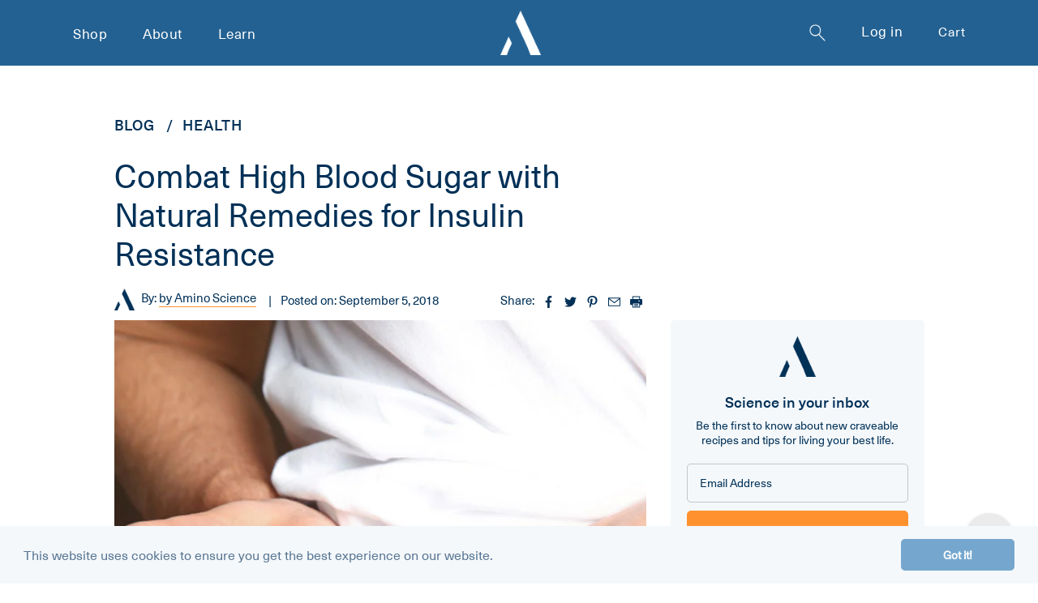

--- FILE ---
content_type: text/html; charset=utf-8
request_url: https://aminoco.com/blogs/health/combat-high-blood-sugar-natural-remedies-insulin-resistance
body_size: 36980
content:
<!doctype html>
<html class="no-js" lang="en">
<head>
    <!-- Google tag (gtag.js) -->
<script async src="https://www.googletagmanager.com/gtag/js?id=AW-737276749"></script>
<script>
  window.dataLayer = window.dataLayer || [];
  function gtag(){dataLayer.push(arguments);}
  gtag('js', new Date());

  gtag('config', 'AW-737276749');
</script>
  <meta charset="utf-8">
  <meta http-equiv="X-UA-Compatible" content="IE=edge,chrome=1">
<meta name="viewport" content="width=device-width, user-scalable=no" />
  <meta name="viewport" content="width=device-width,initial-scale=1">
  <meta name="theme-color" content="#3a3a3a">
  <meta name="google-site-verification" content="3-Uf1oVyp7rV_Lxm4rDFZLC-G971q5h2DYuLKLf4drY" />

 
  
  <link rel="stylesheet" href="//aminoco.com/cdn/shop/t/146/assets/bootstrap.min.css?v=137988622968254991751764563915" as="style">
  <link rel="stylesheet" href="//aminoco.com/cdn/shop/t/146/assets/slick.css?v=154031236319941190811764564005" as="style">
  <link rel="stylesheet" href="//aminoco.com/cdn/shop/t/146/assets/style.css?v=128934232239721494351764564007" as="style">
  <link rel="stylesheet" href="//aminoco.com/cdn/shop/t/146/assets/lightslider.min.css?v=132447576914976845801764563956" as="style">
  <link rel="stylesheet" href="//aminoco.com/cdn/shop/t/146/assets/responsive.css?v=27126791710667333251764739157" as="style"><link rel="canonical" href="https://aminoco.com/blogs/health/combat-high-blood-sugar-natural-remedies-insulin-resistance"><link rel="shortcut icon" href="//aminoco.com/cdn/shop/files/favicon_32x32.png?v=1613790622" type="image/png"><title>Combat High Blood Sugar with Natural Remedies for Insulin Resistance
&ndash; The Amino Company</title><meta name="description" content="Reversing insulin resistance sooner is better. Establishing preventative measures to ameliorate your health puts you in the liberating position to choose less toxic treatment alternatives before more drastic measures are required. Here are several natural remedies for insulin resistance to get you started."> 
  <!-- /snippets/social-meta-tags.liquid -->


<meta property="og:site_name" content="The Amino Company">
<meta property="og:url" content="https://aminoco.com/blogs/health/combat-high-blood-sugar-natural-remedies-insulin-resistance">
<meta property="og:title" content="Combat High Blood Sugar with Natural Remedies for Insulin Resistance">
<meta property="og:type" content="article">
<meta property="og:description" content="Reversing insulin resistance sooner is better. Establishing preventative measures to ameliorate your health puts you in the liberating position to choose less toxic treatment alternatives before more drastic measures are required. Here are several natural remedies for insulin resistance to get you started."><meta property="og:image" content="http://aminoco.com/cdn/shop/articles/FeaturedImage_InsulinResistance_fbb2077a-a11a-4427-af67-2578ad956ddf.jpg?v=1739965209">
  <meta property="og:image:secure_url" content="https://aminoco.com/cdn/shop/articles/FeaturedImage_InsulinResistance_fbb2077a-a11a-4427-af67-2578ad956ddf.jpg?v=1739965209">
  <meta property="og:image:width" content="1280">
  <meta property="og:image:height" content="720">


<meta name="twitter:card" content="summary_large_image">
<meta name="twitter:title" content="Combat High Blood Sugar with Natural Remedies for Insulin Resistance">
<meta name="twitter:description" content="Reversing insulin resistance sooner is better. Establishing preventative measures to ameliorate your health puts you in the liberating position to choose less toxic treatment alternatives before more drastic measures are required. Here are several natural remedies for insulin resistance to get you started.">

  
<style data-shopify>
:root {
    --color-text: #3a3a3a;
    --color-text-rgb: 58, 58, 58;
    --color-body-text: #333232;
    --color-sale-text: #EA0606;
    --color-small-button-text-border: #3a3a3a;
    --color-text-field: #ffffff;
    --color-text-field-text: #000000;
    --color-text-field-text-rgb: 0, 0, 0;

    --color-btn-primary: #3a3a3a;
    --color-btn-primary-darker: #212121;
    --color-btn-primary-text: #ffffff;

    --color-blankstate: rgba(51, 50, 50, 0.35);
    --color-blankstate-border: rgba(51, 50, 50, 0.2);
    --color-blankstate-background: rgba(51, 50, 50, 0.1);

    --color-text-focus:#606060;
    --color-overlay-text-focus:#e6e6e6;
    --color-btn-primary-focus:#606060;
    --color-btn-social-focus:#d2d2d2;
    --color-small-button-text-border-focus:#606060;
    --predictive-search-focus:#f2f2f2;

    --color-body: #ffffff;
    --color-bg: #ffffff;
    --color-bg-rgb: 255, 255, 255;
    --color-bg-alt: rgba(51, 50, 50, 0.05);
    --color-bg-currency-selector: rgba(51, 50, 50, 0.2);

    --color-overlay-title-text: #ffffff;
    --color-image-overlay: #685858;
    --color-image-overlay-rgb: 104, 88, 88;--opacity-image-overlay: 0.4;--hover-overlay-opacity: 0.8;

    --color-border: #ebebeb;
    --color-border-form: #cccccc;
    --color-border-form-darker: #b3b3b3;

    --svg-select-icon: url(//aminoco.com/cdn/shop/t/146/assets/ico-select.svg?v=29003672709104678581764564043);
    --slick-img-url: url(//aminoco.com/cdn/shop/t/146/assets/ajax-loader.gif?v=41356863302472015721764563899);

    --font-weight-body--bold: 700;
    --font-weight-body--bolder: 700;

    --font-stack-header: Helvetica, Arial, sans-serif;
    --font-style-header: normal;
    --font-weight-header: 700;

    --font-stack-body: Helvetica, Arial, sans-serif;
    --font-style-body: normal;
    --font-weight-body: 400;

    --font-size-header: 26;

    --font-size-base: 15;

    --font-h1-desktop: 35;
    --font-h1-mobile: 32;
    --font-h2-desktop: 20;
    --font-h2-mobile: 18;
    --font-h3-mobile: 20;
    --font-h4-desktop: 17;
    --font-h4-mobile: 15;
    --font-h5-desktop: 15;
    --font-h5-mobile: 13;
    --font-h6-desktop: 14;
    --font-h6-mobile: 12;

    --font-mega-title-large-desktop: 65;

    --font-rich-text-large: 17;
    --font-rich-text-small: 13;

    
--color-video-bg: #f2f2f2;

    
    --global-color-image-loader-primary: rgba(58, 58, 58, 0.06);
    --global-color-image-loader-secondary: rgba(58, 58, 58, 0.12);
  }
</style>

<script>
    var theme = {
      breakpoints: {
        medium: 750,
        large: 990,
        widescreen: 1400
      },
      strings: {
        addToCart: "Add to cart",
        soldOut: "Sold out",
        unavailable: "Unavailable",
        regularPrice: "Regular price",
        salePrice: "Sale price",
        sale: "Sale",
        fromLowestPrice: "from [price]",
        vendor: "Vendor",
        showMore: "Show More",
        showLess: "Show Less",
        searchFor: "Search for",
        addressError: "Error looking up that address",
        addressNoResults: "No results for that address",
        addressQueryLimit: "You have exceeded the Google API usage limit. Consider upgrading to a \u003ca href=\"https:\/\/developers.google.com\/maps\/premium\/usage-limits\"\u003ePremium Plan\u003c\/a\u003e.",
        authError: "There was a problem authenticating your Google Maps account.",
        newWindow: "Opens in a new window.",
        external: "Opens external website.",
        newWindowExternal: "Opens external website in a new window.",
        removeLabel: "Remove [product]",
        update: "Update",
        quantity: "Quantity",
        discountedTotal: "Discounted total",
        regularTotal: "Regular total",
        priceColumn: "See Price column for discount details.",
        quantityMinimumMessage: "Quantity must be 1 or more",
        cartError: "There was an error while updating your cart. Please try again.",
        removedItemMessage: "Removed \u003cspan class=\"cart__removed-product-details\"\u003e([quantity]) [link]\u003c\/span\u003e from your cart.",
        unitPrice: "Unit price",
        unitPriceSeparator: "per",
        oneCartCount: "1 item",
        otherCartCount: "[count] items",
        quantityLabel: "Quantity: [count]",
        products: "Products",
        loading: "Loading",
        number_of_results: "[result_number] of [results_count]",
        number_of_results_found: "[results_count] results found",
        one_result_found: "1 result found"
      },
      moneyFormat: "${{amount}}",
      moneyFormatWithCurrency: "${{amount}} USD",
      settings: {
        predictiveSearchEnabled: false,
        predictiveSearchShowPrice: false,
        predictiveSearchShowVendor: false
      },
      stylesheet: "//aminoco.com/cdn/shop/t/146/assets/theme.css?v=136619971045174987231764564012"
    }

    document.documentElement.className = document.documentElement.className.replace('no-js', 'js');
  </script><script src="//aminoco.com/cdn/shop/t/146/assets/theme.js?v=140869348110754777901764564012" defer="defer"></script>
 
  
  
   <script src="//aminoco.com/cdn/shop/t/146/assets/jquery.min.js?v=133494139889153862371764563942"  ></script>

  
  
  


  <script type="text/javascript">
    if (window.MSInputMethodContext && document.documentMode) {
      var scripts = document.getElementsByTagName('script')[0];
      var polyfill = document.createElement("script");
      polyfill.defer = true;
      polyfill.src = "//aminoco.com/cdn/shop/t/146/assets/ie11CustomProperties.min.js?v=146208399201472936201764563940";

      scripts.parentNode.insertBefore(polyfill, scripts);
    }
  </script>
<!---  content for header starts here --->
  <script>!function(){window.ZipifyPages=window.ZipifyPages||{},window.ZipifyPages.analytics={},window.ZipifyPages.currency="USD",window.ZipifyPages.shopDomain="theaminocompany.myshopify.com",window.ZipifyPages.moneyFormat="${{amount}}",window.ZipifyPages.shopifyOptionsSelector=false,window.ZipifyPages.unitPriceEnabled=false,window.ZipifyPages.alternativeAnalyticsLoading=true,window.ZipifyPages.integrations="nointegrations".split(","),window.ZipifyPages.crmUrl="https://crms.zipify.com",window.ZipifyPages.isPagesEntity=false,window.ZipifyPages.translations={soldOut:"Sold out",unavailable:"Unavailable"},window.ZipifyPages.routes={root:"\/",cart:{index:"\/cart",add:"\/cart\/add",change:"\/cart\/change",clear:"\/cart\/clear",update:"\/cart\/update"}};window.ZipifyPages.eventsSubscriptions=[],window.ZipifyPages.on=function(i,a){window.ZipifyPages.eventsSubscriptions.push([i,a])}}();</script><script>(() => {
(()=>{class g{constructor(t={}){this.defaultConfig={sectionIds:[],rootMargin:"0px",onSectionViewed:()=>{},onSectionInteracted:()=>{},minViewTime:500,minVisiblePercentage:30,interactiveSelector:'a, button, input, select, textarea, [role="button"], [tabindex]:not([tabindex="-1"])'},this.config={...this.defaultConfig,...t},this.viewedSections=new Set,this.observer=null,this.viewTimers=new Map,this.init()}init(){document.readyState==="loading"?document.addEventListener("DOMContentLoaded",this.setup.bind(this)):this.setup()}setup(){this.setupObserver(),this.setupGlobalClickTracking()}setupObserver(){const t={root:null,rootMargin:this.config.rootMargin,threshold:[0,.1,.2,.3,.4,.5,.6,.7,.8,.9,1]};this.observer=new IntersectionObserver(e=>{e.forEach(i=>{this.calculateVisibility(i)?this.handleSectionVisible(i.target):this.handleSectionHidden(i.target)})},t),this.config.sectionIds.forEach(e=>{const i=document.getElementById(e);i&&this.observer.observe(i)})}calculateVisibility(t){const e=window.innerHeight,i=window.innerWidth,n=e*i,o=t.boundingClientRect,s=Math.max(0,o.top),c=Math.min(e,o.bottom),d=Math.max(0,o.left),a=Math.min(i,o.right),r=Math.max(0,c-s),l=Math.max(0,a-d)*r,m=n>0?l/n*100:0,h=o.width*o.height,p=h>0?l/h*100:0,S=m>=this.config.minVisiblePercentage,b=p>=80;return S||b}isSectionViewed(t){return this.viewedSections.has(Number(t))}setupGlobalClickTracking(){document.addEventListener("click",t=>{const e=this.findParentTrackedSection(t.target);if(e){const i=this.findInteractiveElement(t.target,e.el);i&&(this.isSectionViewed(e.id)||this.trackSectionView(e.id),this.trackSectionInteract(e.id,i,t))}})}findParentTrackedSection(t){let e=t;for(;e&&e!==document.body;){const i=e.id||e.dataset.zpSectionId,n=i?parseInt(i,10):null;if(n&&!isNaN(n)&&this.config.sectionIds.includes(n))return{el:e,id:n};e=e.parentElement}return null}findInteractiveElement(t,e){let i=t;for(;i&&i!==e;){if(i.matches(this.config.interactiveSelector))return i;i=i.parentElement}return null}trackSectionView(t){this.viewedSections.add(Number(t)),this.config.onSectionViewed(t)}trackSectionInteract(t,e,i){this.config.onSectionInteracted(t,e,i)}handleSectionVisible(t){const e=t.id,i=setTimeout(()=>{this.isSectionViewed(e)||this.trackSectionView(e)},this.config.minViewTime);this.viewTimers.set(e,i)}handleSectionHidden(t){const e=t.id;this.viewTimers.has(e)&&(clearTimeout(this.viewTimers.get(e)),this.viewTimers.delete(e))}addSection(t){if(!this.config.sectionIds.includes(t)){this.config.sectionIds.push(t);const e=document.getElementById(t);e&&this.observer&&this.observer.observe(e)}}}class f{constructor(){this.sectionTracker=new g({onSectionViewed:this.onSectionViewed.bind(this),onSectionInteracted:this.onSectionInteracted.bind(this)}),this.runningSplitTests=[]}getCookie(t){const e=document.cookie.match(new RegExp(`(?:^|; )${t}=([^;]*)`));return e?decodeURIComponent(e[1]):null}setCookie(t,e){let i=`${t}=${encodeURIComponent(e)}; path=/; SameSite=Lax`;location.protocol==="https:"&&(i+="; Secure");const n=new Date;n.setTime(n.getTime()+365*24*60*60*1e3),i+=`; expires=${n.toUTCString()}`,document.cookie=i}pickByWeight(t){const e=Object.entries(t).map(([o,s])=>[Number(o),s]),i=e.reduce((o,[,s])=>o+s,0);let n=Math.random()*i;for(const[o,s]of e){if(n<s)return o;n-=s}return e[e.length-1][0]}render(t){const e=t.blocks,i=t.test,n=i.id,o=`zpSectionSplitTest${n}`;let s=Number(this.getCookie(o));e.some(r=>r.id===s)||(s=this.pickByWeight(i.distribution),this.setCookie(o,s));const c=e.find(r=>r.id===s),d=`sectionSplitTest${c.id}`,a=document.querySelector(`template[data-id="${d}"]`);if(!a){console.error(`Template for split test ${c.id} not found`);return}document.currentScript.parentNode.insertBefore(a.content.cloneNode(!0),document.currentScript),this.runningSplitTests.push({id:n,block:c,templateId:d}),this.initTrackingForSection(c.id)}findSplitTestForSection(t){return this.runningSplitTests.find(e=>e.block.id===Number(t))}initTrackingForSection(t){this.sectionTracker.addSection(t)}onSectionViewed(t){this.trackEvent({sectionId:t,event:"zp_section_viewed"})}onSectionInteracted(t){this.trackEvent({sectionId:t,event:"zp_section_clicked"})}trackEvent({event:t,sectionId:e,payload:i={}}){const n=this.findSplitTestForSection(e);n&&window.Shopify.analytics.publish(t,{...i,sectionId:e,splitTestHash:n.id})}}window.ZipifyPages??={};window.ZipifyPages.SectionSplitTest=new f;})();

})()</script><script>window.performance && window.performance.mark && window.performance.mark('shopify.content_for_header.start');</script><meta id="shopify-digital-wallet" name="shopify-digital-wallet" content="/3808788544/digital_wallets/dialog">
<meta name="shopify-checkout-api-token" content="a38e34416d6d6506687359e85d5ae6d3">
<meta id="in-context-paypal-metadata" data-shop-id="3808788544" data-venmo-supported="false" data-environment="production" data-locale="en_US" data-paypal-v4="true" data-currency="USD">
<link rel="alternate" type="application/atom+xml" title="Feed" href="/blogs/health.atom" />
<script async="async" src="/checkouts/internal/preloads.js?locale=en-US"></script>
<link rel="preconnect" href="https://shop.app" crossorigin="anonymous">
<script async="async" src="https://shop.app/checkouts/internal/preloads.js?locale=en-US&shop_id=3808788544" crossorigin="anonymous"></script>
<script id="apple-pay-shop-capabilities" type="application/json">{"shopId":3808788544,"countryCode":"US","currencyCode":"USD","merchantCapabilities":["supports3DS"],"merchantId":"gid:\/\/shopify\/Shop\/3808788544","merchantName":"The Amino Company","requiredBillingContactFields":["postalAddress","email","phone"],"requiredShippingContactFields":["postalAddress","email","phone"],"shippingType":"shipping","supportedNetworks":["visa","masterCard","amex","discover","elo","jcb"],"total":{"type":"pending","label":"The Amino Company","amount":"1.00"},"shopifyPaymentsEnabled":true,"supportsSubscriptions":true}</script>
<script id="shopify-features" type="application/json">{"accessToken":"a38e34416d6d6506687359e85d5ae6d3","betas":["rich-media-storefront-analytics"],"domain":"aminoco.com","predictiveSearch":true,"shopId":3808788544,"locale":"en"}</script>
<script>var Shopify = Shopify || {};
Shopify.shop = "theaminocompany.myshopify.com";
Shopify.locale = "en";
Shopify.currency = {"active":"USD","rate":"1.0"};
Shopify.country = "US";
Shopify.theme = {"name":"Amino - Live ","id":128908296256,"schema_name":"Amino","schema_version":"1.0","theme_store_id":796,"role":"main"};
Shopify.theme.handle = "null";
Shopify.theme.style = {"id":null,"handle":null};
Shopify.cdnHost = "aminoco.com/cdn";
Shopify.routes = Shopify.routes || {};
Shopify.routes.root = "/";</script>
<script type="module">!function(o){(o.Shopify=o.Shopify||{}).modules=!0}(window);</script>
<script>!function(o){function n(){var o=[];function n(){o.push(Array.prototype.slice.apply(arguments))}return n.q=o,n}var t=o.Shopify=o.Shopify||{};t.loadFeatures=n(),t.autoloadFeatures=n()}(window);</script>
<script>
  window.ShopifyPay = window.ShopifyPay || {};
  window.ShopifyPay.apiHost = "shop.app\/pay";
  window.ShopifyPay.redirectState = null;
</script>
<script id="shop-js-analytics" type="application/json">{"pageType":"article"}</script>
<script defer="defer" async type="module" src="//aminoco.com/cdn/shopifycloud/shop-js/modules/v2/client.init-shop-cart-sync_BT-GjEfc.en.esm.js"></script>
<script defer="defer" async type="module" src="//aminoco.com/cdn/shopifycloud/shop-js/modules/v2/chunk.common_D58fp_Oc.esm.js"></script>
<script defer="defer" async type="module" src="//aminoco.com/cdn/shopifycloud/shop-js/modules/v2/chunk.modal_xMitdFEc.esm.js"></script>
<script type="module">
  await import("//aminoco.com/cdn/shopifycloud/shop-js/modules/v2/client.init-shop-cart-sync_BT-GjEfc.en.esm.js");
await import("//aminoco.com/cdn/shopifycloud/shop-js/modules/v2/chunk.common_D58fp_Oc.esm.js");
await import("//aminoco.com/cdn/shopifycloud/shop-js/modules/v2/chunk.modal_xMitdFEc.esm.js");

  window.Shopify.SignInWithShop?.initShopCartSync?.({"fedCMEnabled":true,"windoidEnabled":true});

</script>
<script>
  window.Shopify = window.Shopify || {};
  if (!window.Shopify.featureAssets) window.Shopify.featureAssets = {};
  window.Shopify.featureAssets['shop-js'] = {"shop-cart-sync":["modules/v2/client.shop-cart-sync_DZOKe7Ll.en.esm.js","modules/v2/chunk.common_D58fp_Oc.esm.js","modules/v2/chunk.modal_xMitdFEc.esm.js"],"init-fed-cm":["modules/v2/client.init-fed-cm_B6oLuCjv.en.esm.js","modules/v2/chunk.common_D58fp_Oc.esm.js","modules/v2/chunk.modal_xMitdFEc.esm.js"],"shop-cash-offers":["modules/v2/client.shop-cash-offers_D2sdYoxE.en.esm.js","modules/v2/chunk.common_D58fp_Oc.esm.js","modules/v2/chunk.modal_xMitdFEc.esm.js"],"shop-login-button":["modules/v2/client.shop-login-button_QeVjl5Y3.en.esm.js","modules/v2/chunk.common_D58fp_Oc.esm.js","modules/v2/chunk.modal_xMitdFEc.esm.js"],"pay-button":["modules/v2/client.pay-button_DXTOsIq6.en.esm.js","modules/v2/chunk.common_D58fp_Oc.esm.js","modules/v2/chunk.modal_xMitdFEc.esm.js"],"shop-button":["modules/v2/client.shop-button_DQZHx9pm.en.esm.js","modules/v2/chunk.common_D58fp_Oc.esm.js","modules/v2/chunk.modal_xMitdFEc.esm.js"],"avatar":["modules/v2/client.avatar_BTnouDA3.en.esm.js"],"init-windoid":["modules/v2/client.init-windoid_CR1B-cfM.en.esm.js","modules/v2/chunk.common_D58fp_Oc.esm.js","modules/v2/chunk.modal_xMitdFEc.esm.js"],"init-shop-for-new-customer-accounts":["modules/v2/client.init-shop-for-new-customer-accounts_C_vY_xzh.en.esm.js","modules/v2/client.shop-login-button_QeVjl5Y3.en.esm.js","modules/v2/chunk.common_D58fp_Oc.esm.js","modules/v2/chunk.modal_xMitdFEc.esm.js"],"init-shop-email-lookup-coordinator":["modules/v2/client.init-shop-email-lookup-coordinator_BI7n9ZSv.en.esm.js","modules/v2/chunk.common_D58fp_Oc.esm.js","modules/v2/chunk.modal_xMitdFEc.esm.js"],"init-shop-cart-sync":["modules/v2/client.init-shop-cart-sync_BT-GjEfc.en.esm.js","modules/v2/chunk.common_D58fp_Oc.esm.js","modules/v2/chunk.modal_xMitdFEc.esm.js"],"shop-toast-manager":["modules/v2/client.shop-toast-manager_DiYdP3xc.en.esm.js","modules/v2/chunk.common_D58fp_Oc.esm.js","modules/v2/chunk.modal_xMitdFEc.esm.js"],"init-customer-accounts":["modules/v2/client.init-customer-accounts_D9ZNqS-Q.en.esm.js","modules/v2/client.shop-login-button_QeVjl5Y3.en.esm.js","modules/v2/chunk.common_D58fp_Oc.esm.js","modules/v2/chunk.modal_xMitdFEc.esm.js"],"init-customer-accounts-sign-up":["modules/v2/client.init-customer-accounts-sign-up_iGw4briv.en.esm.js","modules/v2/client.shop-login-button_QeVjl5Y3.en.esm.js","modules/v2/chunk.common_D58fp_Oc.esm.js","modules/v2/chunk.modal_xMitdFEc.esm.js"],"shop-follow-button":["modules/v2/client.shop-follow-button_CqMgW2wH.en.esm.js","modules/v2/chunk.common_D58fp_Oc.esm.js","modules/v2/chunk.modal_xMitdFEc.esm.js"],"checkout-modal":["modules/v2/client.checkout-modal_xHeaAweL.en.esm.js","modules/v2/chunk.common_D58fp_Oc.esm.js","modules/v2/chunk.modal_xMitdFEc.esm.js"],"shop-login":["modules/v2/client.shop-login_D91U-Q7h.en.esm.js","modules/v2/chunk.common_D58fp_Oc.esm.js","modules/v2/chunk.modal_xMitdFEc.esm.js"],"lead-capture":["modules/v2/client.lead-capture_BJmE1dJe.en.esm.js","modules/v2/chunk.common_D58fp_Oc.esm.js","modules/v2/chunk.modal_xMitdFEc.esm.js"],"payment-terms":["modules/v2/client.payment-terms_Ci9AEqFq.en.esm.js","modules/v2/chunk.common_D58fp_Oc.esm.js","modules/v2/chunk.modal_xMitdFEc.esm.js"]};
</script>
<script>(function() {
  var isLoaded = false;
  function asyncLoad() {
    if (isLoaded) return;
    isLoaded = true;
    var urls = ["\/\/shopify.privy.com\/widget.js?shop=theaminocompany.myshopify.com","\/\/cdn.shopify.com\/proxy\/62435b79c5b628a67f83a73f91b1d731cfea01adb9d2bb598e4850a1d634d3e1\/bingshoppingtool-t2app-prod.trafficmanager.net\/uet\/tracking_script?shop=theaminocompany.myshopify.com\u0026sp-cache-control=cHVibGljLCBtYXgtYWdlPTkwMA","https:\/\/config.gorgias.chat\/bundle-loader\/01GYCBZT4P3QBG9PCCZ5W08BJG?source=shopify1click\u0026shop=theaminocompany.myshopify.com","https:\/\/sdk.postscript.io\/sdk-script-loader.bundle.js?shopId=37110\u0026shop=theaminocompany.myshopify.com","https:\/\/bundle.dyn-rev.app\/loader.js?g_cvt_id=9b18ad55-adf8-460b-9fe9-0a1e6e039a96\u0026shop=theaminocompany.myshopify.com","https:\/\/static.rechargecdn.com\/assets\/js\/widget.min.js?shop=theaminocompany.myshopify.com","https:\/\/sdk.postscript.io\/sdk-script-loader.bundle.js?shopId=37110\u0026shop=theaminocompany.myshopify.com","https:\/\/cdn.9gtb.com\/loader.js?g_cvt_id=9b18ad55-adf8-460b-9fe9-0a1e6e039a96\u0026shop=theaminocompany.myshopify.com"];
    for (var i = 0; i < urls.length; i++) {
      var s = document.createElement('script');
      s.type = 'text/javascript';
      s.async = true;
      s.src = urls[i];
      var x = document.getElementsByTagName('script')[0];
      x.parentNode.insertBefore(s, x);
    }
  };
  if(window.attachEvent) {
    window.attachEvent('onload', asyncLoad);
  } else {
    window.addEventListener('load', asyncLoad, false);
  }
})();</script>
<script id="__st">var __st={"a":3808788544,"offset":-28800,"reqid":"ae9bc0cb-57de-4cd0-8818-41ea0426807a-1769323301","pageurl":"aminoco.com\/blogs\/health\/combat-high-blood-sugar-natural-remedies-insulin-resistance","s":"articles-384539918400","u":"507eb1be0498","p":"article","rtyp":"article","rid":384539918400};</script>
<script>window.ShopifyPaypalV4VisibilityTracking = true;</script>
<script id="captcha-bootstrap">!function(){'use strict';const t='contact',e='account',n='new_comment',o=[[t,t],['blogs',n],['comments',n],[t,'customer']],c=[[e,'customer_login'],[e,'guest_login'],[e,'recover_customer_password'],[e,'create_customer']],r=t=>t.map((([t,e])=>`form[action*='/${t}']:not([data-nocaptcha='true']) input[name='form_type'][value='${e}']`)).join(','),a=t=>()=>t?[...document.querySelectorAll(t)].map((t=>t.form)):[];function s(){const t=[...o],e=r(t);return a(e)}const i='password',u='form_key',d=['recaptcha-v3-token','g-recaptcha-response','h-captcha-response',i],f=()=>{try{return window.sessionStorage}catch{return}},m='__shopify_v',_=t=>t.elements[u];function p(t,e,n=!1){try{const o=window.sessionStorage,c=JSON.parse(o.getItem(e)),{data:r}=function(t){const{data:e,action:n}=t;return t[m]||n?{data:e,action:n}:{data:t,action:n}}(c);for(const[e,n]of Object.entries(r))t.elements[e]&&(t.elements[e].value=n);n&&o.removeItem(e)}catch(o){console.error('form repopulation failed',{error:o})}}const l='form_type',E='cptcha';function T(t){t.dataset[E]=!0}const w=window,h=w.document,L='Shopify',v='ce_forms',y='captcha';let A=!1;((t,e)=>{const n=(g='f06e6c50-85a8-45c8-87d0-21a2b65856fe',I='https://cdn.shopify.com/shopifycloud/storefront-forms-hcaptcha/ce_storefront_forms_captcha_hcaptcha.v1.5.2.iife.js',D={infoText:'Protected by hCaptcha',privacyText:'Privacy',termsText:'Terms'},(t,e,n)=>{const o=w[L][v],c=o.bindForm;if(c)return c(t,g,e,D).then(n);var r;o.q.push([[t,g,e,D],n]),r=I,A||(h.body.append(Object.assign(h.createElement('script'),{id:'captcha-provider',async:!0,src:r})),A=!0)});var g,I,D;w[L]=w[L]||{},w[L][v]=w[L][v]||{},w[L][v].q=[],w[L][y]=w[L][y]||{},w[L][y].protect=function(t,e){n(t,void 0,e),T(t)},Object.freeze(w[L][y]),function(t,e,n,w,h,L){const[v,y,A,g]=function(t,e,n){const i=e?o:[],u=t?c:[],d=[...i,...u],f=r(d),m=r(i),_=r(d.filter((([t,e])=>n.includes(e))));return[a(f),a(m),a(_),s()]}(w,h,L),I=t=>{const e=t.target;return e instanceof HTMLFormElement?e:e&&e.form},D=t=>v().includes(t);t.addEventListener('submit',(t=>{const e=I(t);if(!e)return;const n=D(e)&&!e.dataset.hcaptchaBound&&!e.dataset.recaptchaBound,o=_(e),c=g().includes(e)&&(!o||!o.value);(n||c)&&t.preventDefault(),c&&!n&&(function(t){try{if(!f())return;!function(t){const e=f();if(!e)return;const n=_(t);if(!n)return;const o=n.value;o&&e.removeItem(o)}(t);const e=Array.from(Array(32),(()=>Math.random().toString(36)[2])).join('');!function(t,e){_(t)||t.append(Object.assign(document.createElement('input'),{type:'hidden',name:u})),t.elements[u].value=e}(t,e),function(t,e){const n=f();if(!n)return;const o=[...t.querySelectorAll(`input[type='${i}']`)].map((({name:t})=>t)),c=[...d,...o],r={};for(const[a,s]of new FormData(t).entries())c.includes(a)||(r[a]=s);n.setItem(e,JSON.stringify({[m]:1,action:t.action,data:r}))}(t,e)}catch(e){console.error('failed to persist form',e)}}(e),e.submit())}));const S=(t,e)=>{t&&!t.dataset[E]&&(n(t,e.some((e=>e===t))),T(t))};for(const o of['focusin','change'])t.addEventListener(o,(t=>{const e=I(t);D(e)&&S(e,y())}));const B=e.get('form_key'),M=e.get(l),P=B&&M;t.addEventListener('DOMContentLoaded',(()=>{const t=y();if(P)for(const e of t)e.elements[l].value===M&&p(e,B);[...new Set([...A(),...v().filter((t=>'true'===t.dataset.shopifyCaptcha))])].forEach((e=>S(e,t)))}))}(h,new URLSearchParams(w.location.search),n,t,e,['guest_login'])})(!0,!0)}();</script>
<script integrity="sha256-4kQ18oKyAcykRKYeNunJcIwy7WH5gtpwJnB7kiuLZ1E=" data-source-attribution="shopify.loadfeatures" defer="defer" src="//aminoco.com/cdn/shopifycloud/storefront/assets/storefront/load_feature-a0a9edcb.js" crossorigin="anonymous"></script>
<script crossorigin="anonymous" defer="defer" src="//aminoco.com/cdn/shopifycloud/storefront/assets/shopify_pay/storefront-65b4c6d7.js?v=20250812"></script>
<script data-source-attribution="shopify.dynamic_checkout.dynamic.init">var Shopify=Shopify||{};Shopify.PaymentButton=Shopify.PaymentButton||{isStorefrontPortableWallets:!0,init:function(){window.Shopify.PaymentButton.init=function(){};var t=document.createElement("script");t.src="https://aminoco.com/cdn/shopifycloud/portable-wallets/latest/portable-wallets.en.js",t.type="module",document.head.appendChild(t)}};
</script>
<script data-source-attribution="shopify.dynamic_checkout.buyer_consent">
  function portableWalletsHideBuyerConsent(e){var t=document.getElementById("shopify-buyer-consent"),n=document.getElementById("shopify-subscription-policy-button");t&&n&&(t.classList.add("hidden"),t.setAttribute("aria-hidden","true"),n.removeEventListener("click",e))}function portableWalletsShowBuyerConsent(e){var t=document.getElementById("shopify-buyer-consent"),n=document.getElementById("shopify-subscription-policy-button");t&&n&&(t.classList.remove("hidden"),t.removeAttribute("aria-hidden"),n.addEventListener("click",e))}window.Shopify?.PaymentButton&&(window.Shopify.PaymentButton.hideBuyerConsent=portableWalletsHideBuyerConsent,window.Shopify.PaymentButton.showBuyerConsent=portableWalletsShowBuyerConsent);
</script>
<script data-source-attribution="shopify.dynamic_checkout.cart.bootstrap">document.addEventListener("DOMContentLoaded",(function(){function t(){return document.querySelector("shopify-accelerated-checkout-cart, shopify-accelerated-checkout")}if(t())Shopify.PaymentButton.init();else{new MutationObserver((function(e,n){t()&&(Shopify.PaymentButton.init(),n.disconnect())})).observe(document.body,{childList:!0,subtree:!0})}}));
</script>
<link id="shopify-accelerated-checkout-styles" rel="stylesheet" media="screen" href="https://aminoco.com/cdn/shopifycloud/portable-wallets/latest/accelerated-checkout-backwards-compat.css" crossorigin="anonymous">
<style id="shopify-accelerated-checkout-cart">
        #shopify-buyer-consent {
  margin-top: 1em;
  display: inline-block;
  width: 100%;
}

#shopify-buyer-consent.hidden {
  display: none;
}

#shopify-subscription-policy-button {
  background: none;
  border: none;
  padding: 0;
  text-decoration: underline;
  font-size: inherit;
  cursor: pointer;
}

#shopify-subscription-policy-button::before {
  box-shadow: none;
}

      </style>

<script>window.performance && window.performance.mark && window.performance.mark('shopify.content_for_header.end');</script>
  <!---  content for header starts here --->
  <script>
  !function(t,n){function o(n){var o=t.getElementsByTagName("script")[0],i=t.createElement("script");i.src=n,i.crossOrigin="",o.parentNode.insertBefore(i,o)}if(!n.isLoyaltyLion){window.loyaltylion=n,void 0===window.lion&&(window.lion=n),n.version=2,n.isLoyaltyLion=!0;var i=new Date,e=i.getFullYear().toString()+i.getMonth().toString()+i.getDate().toString();o("https://sdk.loyaltylion.net/static/2/loader.js?t="+e);var r=!1;n.init=function(t){if(r)throw new Error("Cannot call lion.init more than once");r=!0;var a=n._token=t.token;if(!a)throw new Error("Token must be supplied to lion.init");for(var l=[],s="_push configure bootstrap shutdown on removeListener authenticateCustomer".split(" "),c=0;c<s.length;c+=1)!function(t,n){t[n]=function(){l.push([n,Array.prototype.slice.call(arguments,0)])}}(n,s[c]);o("https://sdk.loyaltylion.net/sdk/start/"+a+".js?t="+e+i.getHours().toString()),n._initData=t,n._buffer=l}}}(document,window.loyaltylion||[]);

  
    
      loyaltylion.init({ token: "32bc27c7e6776b7e247783d861981509" });
    
  
</script>
  

      <!-- Google tag (gtag.js) -->
      <script async src="https://www.googletagmanager.com/gtag/js?id=G-WZY8N36WCN"></script>
      <script>
      window.dataLayer = window.dataLayer || [];
      function gtag(){dataLayer.push(arguments);}
      gtag('js', new Date());
      
      gtag('config', 'G-WZY8N36WCN');
      </script>
  
   <!-- Google Tag Manager -->
  <script>(function(w,d,s,l,i){w[l]=w[l]||[];w[l].push({'gtm.start':
        new Date().getTime(),event:'gtm.js'});var f=d.getElementsByTagName(s)[0],
      j=d.createElement(s),dl=l!='dataLayer'?'&l='+l:'';j.async=true;j.src=
      'https://www.googletagmanager.com/gtm.js?id='+i+dl;f.parentNode.insertBefore(j,f);
    })(window,document,'script','dataLayer','GTM-KNPH679');</script>
  <!-- End Google Tag Manager -->
  <!-- Hotjar Tracking Code for https://theaminocompany.com/ -->
<script>
  (function(h,o,t,j,a,r){
    h.hj=h.hj||function(){(h.hj.q=h.hj.q||[]).push(arguments)};
    h._hjSettings={hjid:1932946,hjsv:6};
    a=o.getElementsByTagName('head')[0];
    r=o.createElement('script');r.async=1;
    r.src=t+h._hjSettings.hjid+j+h._hjSettings.hjsv;
    a.appendChild(r);
  })(window,document,'https://static.hotjar.com/c/hotjar-','.js?sv=');
</script>

<meta name="msvalidate.01" content="B34F91495B6F07474158E4FA2EB6FE79" />
  



  <!-- Google tag (gtag.js) -->
<script async src="https://www.googletagmanager.com/gtag/js?id=G-CQQ6C8DRFC"></script>
<script>
  window.dataLayer = window.dataLayer || [];
  function gtag(){dataLayer.push(arguments);}
  gtag('js', new Date());

  gtag('config', 'G-CQQ6C8DRFC');
  // Pageview
gtag('event', 'page_view', {
    "page_title": "Combat High Blood Sugar with Natural Remedies for Insulin Resistance",
    "page_path" : "",
    "page_location" : "https://aminoco.com",
    "send_to" : "G-CQQ6C8DRFC",
});
  
</script>
 



  
<!-- BEGIN app block: shopify://apps/klaviyo-email-marketing-sms/blocks/klaviyo-onsite-embed/2632fe16-c075-4321-a88b-50b567f42507 -->












  <script async src="https://static.klaviyo.com/onsite/js/JVBqX6/klaviyo.js?company_id=JVBqX6"></script>
  <script>!function(){if(!window.klaviyo){window._klOnsite=window._klOnsite||[];try{window.klaviyo=new Proxy({},{get:function(n,i){return"push"===i?function(){var n;(n=window._klOnsite).push.apply(n,arguments)}:function(){for(var n=arguments.length,o=new Array(n),w=0;w<n;w++)o[w]=arguments[w];var t="function"==typeof o[o.length-1]?o.pop():void 0,e=new Promise((function(n){window._klOnsite.push([i].concat(o,[function(i){t&&t(i),n(i)}]))}));return e}}})}catch(n){window.klaviyo=window.klaviyo||[],window.klaviyo.push=function(){var n;(n=window._klOnsite).push.apply(n,arguments)}}}}();</script>

  




  <script>
    window.klaviyoReviewsProductDesignMode = false
  </script>







<!-- END app block --><link href="https://monorail-edge.shopifysvc.com" rel="dns-prefetch">
<script>(function(){if ("sendBeacon" in navigator && "performance" in window) {try {var session_token_from_headers = performance.getEntriesByType('navigation')[0].serverTiming.find(x => x.name == '_s').description;} catch {var session_token_from_headers = undefined;}var session_cookie_matches = document.cookie.match(/_shopify_s=([^;]*)/);var session_token_from_cookie = session_cookie_matches && session_cookie_matches.length === 2 ? session_cookie_matches[1] : "";var session_token = session_token_from_headers || session_token_from_cookie || "";function handle_abandonment_event(e) {var entries = performance.getEntries().filter(function(entry) {return /monorail-edge.shopifysvc.com/.test(entry.name);});if (!window.abandonment_tracked && entries.length === 0) {window.abandonment_tracked = true;var currentMs = Date.now();var navigation_start = performance.timing.navigationStart;var payload = {shop_id: 3808788544,url: window.location.href,navigation_start,duration: currentMs - navigation_start,session_token,page_type: "article"};window.navigator.sendBeacon("https://monorail-edge.shopifysvc.com/v1/produce", JSON.stringify({schema_id: "online_store_buyer_site_abandonment/1.1",payload: payload,metadata: {event_created_at_ms: currentMs,event_sent_at_ms: currentMs}}));}}window.addEventListener('pagehide', handle_abandonment_event);}}());</script>
<script id="web-pixels-manager-setup">(function e(e,d,r,n,o){if(void 0===o&&(o={}),!Boolean(null===(a=null===(i=window.Shopify)||void 0===i?void 0:i.analytics)||void 0===a?void 0:a.replayQueue)){var i,a;window.Shopify=window.Shopify||{};var t=window.Shopify;t.analytics=t.analytics||{};var s=t.analytics;s.replayQueue=[],s.publish=function(e,d,r){return s.replayQueue.push([e,d,r]),!0};try{self.performance.mark("wpm:start")}catch(e){}var l=function(){var e={modern:/Edge?\/(1{2}[4-9]|1[2-9]\d|[2-9]\d{2}|\d{4,})\.\d+(\.\d+|)|Firefox\/(1{2}[4-9]|1[2-9]\d|[2-9]\d{2}|\d{4,})\.\d+(\.\d+|)|Chrom(ium|e)\/(9{2}|\d{3,})\.\d+(\.\d+|)|(Maci|X1{2}).+ Version\/(15\.\d+|(1[6-9]|[2-9]\d|\d{3,})\.\d+)([,.]\d+|)( \(\w+\)|)( Mobile\/\w+|) Safari\/|Chrome.+OPR\/(9{2}|\d{3,})\.\d+\.\d+|(CPU[ +]OS|iPhone[ +]OS|CPU[ +]iPhone|CPU IPhone OS|CPU iPad OS)[ +]+(15[._]\d+|(1[6-9]|[2-9]\d|\d{3,})[._]\d+)([._]\d+|)|Android:?[ /-](13[3-9]|1[4-9]\d|[2-9]\d{2}|\d{4,})(\.\d+|)(\.\d+|)|Android.+Firefox\/(13[5-9]|1[4-9]\d|[2-9]\d{2}|\d{4,})\.\d+(\.\d+|)|Android.+Chrom(ium|e)\/(13[3-9]|1[4-9]\d|[2-9]\d{2}|\d{4,})\.\d+(\.\d+|)|SamsungBrowser\/([2-9]\d|\d{3,})\.\d+/,legacy:/Edge?\/(1[6-9]|[2-9]\d|\d{3,})\.\d+(\.\d+|)|Firefox\/(5[4-9]|[6-9]\d|\d{3,})\.\d+(\.\d+|)|Chrom(ium|e)\/(5[1-9]|[6-9]\d|\d{3,})\.\d+(\.\d+|)([\d.]+$|.*Safari\/(?![\d.]+ Edge\/[\d.]+$))|(Maci|X1{2}).+ Version\/(10\.\d+|(1[1-9]|[2-9]\d|\d{3,})\.\d+)([,.]\d+|)( \(\w+\)|)( Mobile\/\w+|) Safari\/|Chrome.+OPR\/(3[89]|[4-9]\d|\d{3,})\.\d+\.\d+|(CPU[ +]OS|iPhone[ +]OS|CPU[ +]iPhone|CPU IPhone OS|CPU iPad OS)[ +]+(10[._]\d+|(1[1-9]|[2-9]\d|\d{3,})[._]\d+)([._]\d+|)|Android:?[ /-](13[3-9]|1[4-9]\d|[2-9]\d{2}|\d{4,})(\.\d+|)(\.\d+|)|Mobile Safari.+OPR\/([89]\d|\d{3,})\.\d+\.\d+|Android.+Firefox\/(13[5-9]|1[4-9]\d|[2-9]\d{2}|\d{4,})\.\d+(\.\d+|)|Android.+Chrom(ium|e)\/(13[3-9]|1[4-9]\d|[2-9]\d{2}|\d{4,})\.\d+(\.\d+|)|Android.+(UC? ?Browser|UCWEB|U3)[ /]?(15\.([5-9]|\d{2,})|(1[6-9]|[2-9]\d|\d{3,})\.\d+)\.\d+|SamsungBrowser\/(5\.\d+|([6-9]|\d{2,})\.\d+)|Android.+MQ{2}Browser\/(14(\.(9|\d{2,})|)|(1[5-9]|[2-9]\d|\d{3,})(\.\d+|))(\.\d+|)|K[Aa][Ii]OS\/(3\.\d+|([4-9]|\d{2,})\.\d+)(\.\d+|)/},d=e.modern,r=e.legacy,n=navigator.userAgent;return n.match(d)?"modern":n.match(r)?"legacy":"unknown"}(),u="modern"===l?"modern":"legacy",c=(null!=n?n:{modern:"",legacy:""})[u],f=function(e){return[e.baseUrl,"/wpm","/b",e.hashVersion,"modern"===e.buildTarget?"m":"l",".js"].join("")}({baseUrl:d,hashVersion:r,buildTarget:u}),m=function(e){var d=e.version,r=e.bundleTarget,n=e.surface,o=e.pageUrl,i=e.monorailEndpoint;return{emit:function(e){var a=e.status,t=e.errorMsg,s=(new Date).getTime(),l=JSON.stringify({metadata:{event_sent_at_ms:s},events:[{schema_id:"web_pixels_manager_load/3.1",payload:{version:d,bundle_target:r,page_url:o,status:a,surface:n,error_msg:t},metadata:{event_created_at_ms:s}}]});if(!i)return console&&console.warn&&console.warn("[Web Pixels Manager] No Monorail endpoint provided, skipping logging."),!1;try{return self.navigator.sendBeacon.bind(self.navigator)(i,l)}catch(e){}var u=new XMLHttpRequest;try{return u.open("POST",i,!0),u.setRequestHeader("Content-Type","text/plain"),u.send(l),!0}catch(e){return console&&console.warn&&console.warn("[Web Pixels Manager] Got an unhandled error while logging to Monorail."),!1}}}}({version:r,bundleTarget:l,surface:e.surface,pageUrl:self.location.href,monorailEndpoint:e.monorailEndpoint});try{o.browserTarget=l,function(e){var d=e.src,r=e.async,n=void 0===r||r,o=e.onload,i=e.onerror,a=e.sri,t=e.scriptDataAttributes,s=void 0===t?{}:t,l=document.createElement("script"),u=document.querySelector("head"),c=document.querySelector("body");if(l.async=n,l.src=d,a&&(l.integrity=a,l.crossOrigin="anonymous"),s)for(var f in s)if(Object.prototype.hasOwnProperty.call(s,f))try{l.dataset[f]=s[f]}catch(e){}if(o&&l.addEventListener("load",o),i&&l.addEventListener("error",i),u)u.appendChild(l);else{if(!c)throw new Error("Did not find a head or body element to append the script");c.appendChild(l)}}({src:f,async:!0,onload:function(){if(!function(){var e,d;return Boolean(null===(d=null===(e=window.Shopify)||void 0===e?void 0:e.analytics)||void 0===d?void 0:d.initialized)}()){var d=window.webPixelsManager.init(e)||void 0;if(d){var r=window.Shopify.analytics;r.replayQueue.forEach((function(e){var r=e[0],n=e[1],o=e[2];d.publishCustomEvent(r,n,o)})),r.replayQueue=[],r.publish=d.publishCustomEvent,r.visitor=d.visitor,r.initialized=!0}}},onerror:function(){return m.emit({status:"failed",errorMsg:"".concat(f," has failed to load")})},sri:function(e){var d=/^sha384-[A-Za-z0-9+/=]+$/;return"string"==typeof e&&d.test(e)}(c)?c:"",scriptDataAttributes:o}),m.emit({status:"loading"})}catch(e){m.emit({status:"failed",errorMsg:(null==e?void 0:e.message)||"Unknown error"})}}})({shopId: 3808788544,storefrontBaseUrl: "https://aminoco.com",extensionsBaseUrl: "https://extensions.shopifycdn.com/cdn/shopifycloud/web-pixels-manager",monorailEndpoint: "https://monorail-edge.shopifysvc.com/unstable/produce_batch",surface: "storefront-renderer",enabledBetaFlags: ["2dca8a86"],webPixelsConfigList: [{"id":"564494400","configuration":"{\"ti\":\"134599796\",\"endpoint\":\"https:\/\/bat.bing.com\/action\/0\"}","eventPayloadVersion":"v1","runtimeContext":"STRICT","scriptVersion":"5ee93563fe31b11d2d65e2f09a5229dc","type":"APP","apiClientId":2997493,"privacyPurposes":["ANALYTICS","MARKETING","SALE_OF_DATA"],"dataSharingAdjustments":{"protectedCustomerApprovalScopes":["read_customer_personal_data"]}},{"id":"511541312","configuration":"{\"accountID\":\"XR4fGr\",\"webPixelConfig\":\"eyJlbmFibGVBZGRlZFRvQ2FydEV2ZW50cyI6IHRydWV9\"}","eventPayloadVersion":"v1","runtimeContext":"STRICT","scriptVersion":"524f6c1ee37bacdca7657a665bdca589","type":"APP","apiClientId":123074,"privacyPurposes":["ANALYTICS","MARKETING"],"dataSharingAdjustments":{"protectedCustomerApprovalScopes":["read_customer_address","read_customer_email","read_customer_name","read_customer_personal_data","read_customer_phone"]}},{"id":"470843456","configuration":"{\"account_ID\":\"205827\",\"google_analytics_tracking_tag\":\"1\",\"measurement_id\":\"2\",\"api_secret\":\"3\",\"shop_settings\":\"{\\\"custom_pixel_script\\\":\\\"https:\\\\\\\/\\\\\\\/storage.googleapis.com\\\\\\\/gsf-scripts\\\\\\\/custom-pixels\\\\\\\/theaminocompany.js\\\"}\"}","eventPayloadVersion":"v1","runtimeContext":"LAX","scriptVersion":"c6b888297782ed4a1cba19cda43d6625","type":"APP","apiClientId":1558137,"privacyPurposes":[],"dataSharingAdjustments":{"protectedCustomerApprovalScopes":["read_customer_address","read_customer_email","read_customer_name","read_customer_personal_data","read_customer_phone"]}},{"id":"452591680","configuration":"{\"shopId\":\"37110\"}","eventPayloadVersion":"v1","runtimeContext":"STRICT","scriptVersion":"e57a43765e0d230c1bcb12178c1ff13f","type":"APP","apiClientId":2328352,"privacyPurposes":[],"dataSharingAdjustments":{"protectedCustomerApprovalScopes":["read_customer_address","read_customer_email","read_customer_name","read_customer_personal_data","read_customer_phone"]}},{"id":"279969856","configuration":"{\"publicKey\":\"pub_bef923f64580c1eef634\",\"apiUrl\":\"https:\\\/\\\/tracking.refersion.com\"}","eventPayloadVersion":"v1","runtimeContext":"STRICT","scriptVersion":"0fb80394591dba97de0fece487c9c5e4","type":"APP","apiClientId":147004,"privacyPurposes":["ANALYTICS","SALE_OF_DATA"],"dataSharingAdjustments":{"protectedCustomerApprovalScopes":["read_customer_email","read_customer_name","read_customer_personal_data"]}},{"id":"198508608","configuration":"{\"config\":\"{\\\"pixel_id\\\":\\\"G-WZY8N36WCN\\\",\\\"target_country\\\":\\\"US\\\",\\\"gtag_events\\\":[{\\\"type\\\":\\\"begin_checkout\\\",\\\"action_label\\\":\\\"G-WZY8N36WCN\\\"},{\\\"type\\\":\\\"search\\\",\\\"action_label\\\":\\\"G-WZY8N36WCN\\\"},{\\\"type\\\":\\\"view_item\\\",\\\"action_label\\\":[\\\"G-WZY8N36WCN\\\",\\\"MC-WKJPKY2XVB\\\"]},{\\\"type\\\":\\\"purchase\\\",\\\"action_label\\\":[\\\"G-WZY8N36WCN\\\",\\\"MC-WKJPKY2XVB\\\"]},{\\\"type\\\":\\\"page_view\\\",\\\"action_label\\\":[\\\"G-WZY8N36WCN\\\",\\\"MC-WKJPKY2XVB\\\"]},{\\\"type\\\":\\\"add_payment_info\\\",\\\"action_label\\\":\\\"G-WZY8N36WCN\\\"},{\\\"type\\\":\\\"add_to_cart\\\",\\\"action_label\\\":\\\"G-WZY8N36WCN\\\"}],\\\"enable_monitoring_mode\\\":false}\"}","eventPayloadVersion":"v1","runtimeContext":"OPEN","scriptVersion":"b2a88bafab3e21179ed38636efcd8a93","type":"APP","apiClientId":1780363,"privacyPurposes":[],"dataSharingAdjustments":{"protectedCustomerApprovalScopes":["read_customer_address","read_customer_email","read_customer_name","read_customer_personal_data","read_customer_phone"]}},{"id":"164134976","configuration":"{\"pixelCode\":\"CQQH99BC77U0S1I5B2T0\"}","eventPayloadVersion":"v1","runtimeContext":"STRICT","scriptVersion":"22e92c2ad45662f435e4801458fb78cc","type":"APP","apiClientId":4383523,"privacyPurposes":["ANALYTICS","MARKETING","SALE_OF_DATA"],"dataSharingAdjustments":{"protectedCustomerApprovalScopes":["read_customer_address","read_customer_email","read_customer_name","read_customer_personal_data","read_customer_phone"]}},{"id":"79855680","configuration":"{\"pixel_id\":\"990409954712231\",\"pixel_type\":\"facebook_pixel\",\"metaapp_system_user_token\":\"-\"}","eventPayloadVersion":"v1","runtimeContext":"OPEN","scriptVersion":"ca16bc87fe92b6042fbaa3acc2fbdaa6","type":"APP","apiClientId":2329312,"privacyPurposes":["ANALYTICS","MARKETING","SALE_OF_DATA"],"dataSharingAdjustments":{"protectedCustomerApprovalScopes":["read_customer_address","read_customer_email","read_customer_name","read_customer_personal_data","read_customer_phone"]}},{"id":"32735296","configuration":"{\"tagID\":\"2613955812499\"}","eventPayloadVersion":"v1","runtimeContext":"STRICT","scriptVersion":"18031546ee651571ed29edbe71a3550b","type":"APP","apiClientId":3009811,"privacyPurposes":["ANALYTICS","MARKETING","SALE_OF_DATA"],"dataSharingAdjustments":{"protectedCustomerApprovalScopes":["read_customer_address","read_customer_email","read_customer_name","read_customer_personal_data","read_customer_phone"]}},{"id":"11075648","eventPayloadVersion":"1","runtimeContext":"LAX","scriptVersion":"2","type":"CUSTOM","privacyPurposes":["ANALYTICS","MARKETING","SALE_OF_DATA"],"name":"purchase"},{"id":"shopify-app-pixel","configuration":"{}","eventPayloadVersion":"v1","runtimeContext":"STRICT","scriptVersion":"0450","apiClientId":"shopify-pixel","type":"APP","privacyPurposes":["ANALYTICS","MARKETING"]},{"id":"shopify-custom-pixel","eventPayloadVersion":"v1","runtimeContext":"LAX","scriptVersion":"0450","apiClientId":"shopify-pixel","type":"CUSTOM","privacyPurposes":["ANALYTICS","MARKETING"]}],isMerchantRequest: false,initData: {"shop":{"name":"The Amino Company","paymentSettings":{"currencyCode":"USD"},"myshopifyDomain":"theaminocompany.myshopify.com","countryCode":"US","storefrontUrl":"https:\/\/aminoco.com"},"customer":null,"cart":null,"checkout":null,"productVariants":[],"purchasingCompany":null},},"https://aminoco.com/cdn","fcfee988w5aeb613cpc8e4bc33m6693e112",{"modern":"","legacy":""},{"shopId":"3808788544","storefrontBaseUrl":"https:\/\/aminoco.com","extensionBaseUrl":"https:\/\/extensions.shopifycdn.com\/cdn\/shopifycloud\/web-pixels-manager","surface":"storefront-renderer","enabledBetaFlags":"[\"2dca8a86\"]","isMerchantRequest":"false","hashVersion":"fcfee988w5aeb613cpc8e4bc33m6693e112","publish":"custom","events":"[[\"page_viewed\",{}]]"});</script><script>
  window.ShopifyAnalytics = window.ShopifyAnalytics || {};
  window.ShopifyAnalytics.meta = window.ShopifyAnalytics.meta || {};
  window.ShopifyAnalytics.meta.currency = 'USD';
  var meta = {"page":{"pageType":"article","resourceType":"article","resourceId":384539918400,"requestId":"ae9bc0cb-57de-4cd0-8818-41ea0426807a-1769323301"}};
  for (var attr in meta) {
    window.ShopifyAnalytics.meta[attr] = meta[attr];
  }
</script>
<script class="analytics">
  (function () {
    var customDocumentWrite = function(content) {
      var jquery = null;

      if (window.jQuery) {
        jquery = window.jQuery;
      } else if (window.Checkout && window.Checkout.$) {
        jquery = window.Checkout.$;
      }

      if (jquery) {
        jquery('body').append(content);
      }
    };

    var hasLoggedConversion = function(token) {
      if (token) {
        return document.cookie.indexOf('loggedConversion=' + token) !== -1;
      }
      return false;
    }

    var setCookieIfConversion = function(token) {
      if (token) {
        var twoMonthsFromNow = new Date(Date.now());
        twoMonthsFromNow.setMonth(twoMonthsFromNow.getMonth() + 2);

        document.cookie = 'loggedConversion=' + token + '; expires=' + twoMonthsFromNow;
      }
    }

    var trekkie = window.ShopifyAnalytics.lib = window.trekkie = window.trekkie || [];
    if (trekkie.integrations) {
      return;
    }
    trekkie.methods = [
      'identify',
      'page',
      'ready',
      'track',
      'trackForm',
      'trackLink'
    ];
    trekkie.factory = function(method) {
      return function() {
        var args = Array.prototype.slice.call(arguments);
        args.unshift(method);
        trekkie.push(args);
        return trekkie;
      };
    };
    for (var i = 0; i < trekkie.methods.length; i++) {
      var key = trekkie.methods[i];
      trekkie[key] = trekkie.factory(key);
    }
    trekkie.load = function(config) {
      trekkie.config = config || {};
      trekkie.config.initialDocumentCookie = document.cookie;
      var first = document.getElementsByTagName('script')[0];
      var script = document.createElement('script');
      script.type = 'text/javascript';
      script.onerror = function(e) {
        var scriptFallback = document.createElement('script');
        scriptFallback.type = 'text/javascript';
        scriptFallback.onerror = function(error) {
                var Monorail = {
      produce: function produce(monorailDomain, schemaId, payload) {
        var currentMs = new Date().getTime();
        var event = {
          schema_id: schemaId,
          payload: payload,
          metadata: {
            event_created_at_ms: currentMs,
            event_sent_at_ms: currentMs
          }
        };
        return Monorail.sendRequest("https://" + monorailDomain + "/v1/produce", JSON.stringify(event));
      },
      sendRequest: function sendRequest(endpointUrl, payload) {
        // Try the sendBeacon API
        if (window && window.navigator && typeof window.navigator.sendBeacon === 'function' && typeof window.Blob === 'function' && !Monorail.isIos12()) {
          var blobData = new window.Blob([payload], {
            type: 'text/plain'
          });

          if (window.navigator.sendBeacon(endpointUrl, blobData)) {
            return true;
          } // sendBeacon was not successful

        } // XHR beacon

        var xhr = new XMLHttpRequest();

        try {
          xhr.open('POST', endpointUrl);
          xhr.setRequestHeader('Content-Type', 'text/plain');
          xhr.send(payload);
        } catch (e) {
          console.log(e);
        }

        return false;
      },
      isIos12: function isIos12() {
        return window.navigator.userAgent.lastIndexOf('iPhone; CPU iPhone OS 12_') !== -1 || window.navigator.userAgent.lastIndexOf('iPad; CPU OS 12_') !== -1;
      }
    };
    Monorail.produce('monorail-edge.shopifysvc.com',
      'trekkie_storefront_load_errors/1.1',
      {shop_id: 3808788544,
      theme_id: 128908296256,
      app_name: "storefront",
      context_url: window.location.href,
      source_url: "//aminoco.com/cdn/s/trekkie.storefront.8d95595f799fbf7e1d32231b9a28fd43b70c67d3.min.js"});

        };
        scriptFallback.async = true;
        scriptFallback.src = '//aminoco.com/cdn/s/trekkie.storefront.8d95595f799fbf7e1d32231b9a28fd43b70c67d3.min.js';
        first.parentNode.insertBefore(scriptFallback, first);
      };
      script.async = true;
      script.src = '//aminoco.com/cdn/s/trekkie.storefront.8d95595f799fbf7e1d32231b9a28fd43b70c67d3.min.js';
      first.parentNode.insertBefore(script, first);
    };
    trekkie.load(
      {"Trekkie":{"appName":"storefront","development":false,"defaultAttributes":{"shopId":3808788544,"isMerchantRequest":null,"themeId":128908296256,"themeCityHash":"105295291123935324","contentLanguage":"en","currency":"USD","eventMetadataId":"c538c900-502f-45db-a63e-2e006f68c782"},"isServerSideCookieWritingEnabled":true,"monorailRegion":"shop_domain","enabledBetaFlags":["65f19447"]},"Session Attribution":{},"S2S":{"facebookCapiEnabled":false,"source":"trekkie-storefront-renderer","apiClientId":580111}}
    );

    var loaded = false;
    trekkie.ready(function() {
      if (loaded) return;
      loaded = true;

      window.ShopifyAnalytics.lib = window.trekkie;

      var originalDocumentWrite = document.write;
      document.write = customDocumentWrite;
      try { window.ShopifyAnalytics.merchantGoogleAnalytics.call(this); } catch(error) {};
      document.write = originalDocumentWrite;

      window.ShopifyAnalytics.lib.page(null,{"pageType":"article","resourceType":"article","resourceId":384539918400,"requestId":"ae9bc0cb-57de-4cd0-8818-41ea0426807a-1769323301","shopifyEmitted":true});

      var match = window.location.pathname.match(/checkouts\/(.+)\/(thank_you|post_purchase)/)
      var token = match? match[1]: undefined;
      if (!hasLoggedConversion(token)) {
        setCookieIfConversion(token);
        
      }
    });


        var eventsListenerScript = document.createElement('script');
        eventsListenerScript.async = true;
        eventsListenerScript.src = "//aminoco.com/cdn/shopifycloud/storefront/assets/shop_events_listener-3da45d37.js";
        document.getElementsByTagName('head')[0].appendChild(eventsListenerScript);

})();</script>
<script
  defer
  src="https://aminoco.com/cdn/shopifycloud/perf-kit/shopify-perf-kit-3.0.4.min.js"
  data-application="storefront-renderer"
  data-shop-id="3808788544"
  data-render-region="gcp-us-central1"
  data-page-type="article"
  data-theme-instance-id="128908296256"
  data-theme-name="Amino"
  data-theme-version="1.0"
  data-monorail-region="shop_domain"
  data-resource-timing-sampling-rate="10"
  data-shs="true"
  data-shs-beacon="true"
  data-shs-export-with-fetch="true"
  data-shs-logs-sample-rate="1"
  data-shs-beacon-endpoint="https://aminoco.com/api/collect"
></script>
</head>
<body class="template-article  " currency="USD">
  <!-- Google Tag Manager (noscript) -->
  <noscript><iframe src="https://www.googletagmanager.com/ns.html?id=GTM-KNPH679" height="0" width="0" style="display:none;visibility:hidden"></iframe></noscript>
  <!-- End Google Tag Manager (noscript) --><section id="shopify-section-header" class="shopify-section"><style>
   
#header {
	background: #236192;
  position: relative;
 
}



</style>

<main id="main">
    <header id="header" class="annousment_heads " >
      <!-- <div class="annousment_outer"> 
          <div class="annousment_over annousment_slider"> 
          <div class="annousment_bar">Order by December 13th to get your gift before Christmas!</div>
          <div class="annousment_bar">30% Off Holiday Favorites<a href="/pages/holiday-2023"class="annous_but">Shop now</a></div>
          </div>  
      </div> -->
        <div class="container">
            <div class="headerInner">
                <div class="leftLinks">
                    <ul>

                       
                            <li class="dropdown"><a href="/collections/all">Shop</a>
                             <div class="dropdownIcon desktopHide">
                                <img class="show" src="https://cdn.shopify.com/s/files/1/0038/0878/8544/files/plus.png?v=1613993548" alt="" />
                                <img class="hide" src="https://cdn.shopify.com/s/files/1/0038/0878/8544/files/minus.png?v=1613993567" alt="" />
                            </div>
                                  
                                    <div class="dropdown-menu">
                                    <ul>
                                        
                                      <li><a href= "/products/amino-acid-supplements-for-athletic-performance"><strong>Perform -</strong> Athletic Performance</a>
                                         
                                      </li>
                                        
                                      <li><a href= "/products/amino-acid-supplements-for-active-aging"><strong>Life - </strong>Active Aging</a>
                                         
                                      </li>
                                        
                                      <li><a href= "/products/amino-acid-supplements-for-recovery"><strong>Heal - </strong>Recovery</a>
                                         
                                      </li>
                                        
                                      <li><a href= "/products/amino-acid-supplements-for-liver-health"><strong>Purity - </strong>Liver Health</a>
                                         
                                      </li>
                                        
                                      <li><a href= "/collections/all"><strong>Shop All Products</strong></a>
                                         
                                      </li>
                                      

                                    </ul> 
                                         </div>
                                   
                                  </li>
                             
                            <li class="dropdown"><a href="#">About</a>
                             <div class="dropdownIcon desktopHide">
                                <img class="show" src="https://cdn.shopify.com/s/files/1/0038/0878/8544/files/plus.png?v=1613993548" alt="" />
                                <img class="hide" src="https://cdn.shopify.com/s/files/1/0038/0878/8544/files/minus.png?v=1613993567" alt="" />
                            </div>
                                  
                                    <div class="dropdown-menu">
                                    <ul>
                                        
                                      <li><a href= "/pages/about-the-amino-company">About</a>
                                         
                                      </li>
                                        
                                      <li><a href= "/pages/our-mission">Mission</a>
                                         
                                      </li>
                                        
                                      <li><a href= "/pages/contact-us">Contact Us</a>
                                         
                                      </li>
                                      

                                    </ul> 
                                         </div>
                                   
                                  </li>
                             
                            <li class="dropdown"><a href="#">Learn</a>
                             <div class="dropdownIcon desktopHide">
                                <img class="show" src="https://cdn.shopify.com/s/files/1/0038/0878/8544/files/plus.png?v=1613993548" alt="" />
                                <img class="hide" src="https://cdn.shopify.com/s/files/1/0038/0878/8544/files/minus.png?v=1613993567" alt="" />
                            </div>
                                  
                                    <div class="dropdown-menu">
                                    <ul>
                                        
                                      <li><a href= "/pages/patents">Patents</a>
                                         
                                      </li>
                                        
                                      <li><a href= "/blogs/case-studies">Case Studies</a>
                                         
                                      </li>
                                        
                                      <li><a href= "/pages/our-science">Our Science</a>
                                         
                                      </li>
                                        
                                      <li><a href= "/pages/knowledge-center">Knowledge Center</a>
                                         
                                      </li>
                                      

                                    </ul> 
                                         </div>
                                   
                                  </li>
                             
                         </ul>
                    <div class="desktopHide">
                        <ul class="navLoginRewards">
                            <li>
                       
                          
                            <a href="/account/login" class="site-header__icon site-header__account">
                              
                              <span class="icon__fallback-text">Log in</span>
                            </a>
                          
                        
                                
                            </li>
                            <li>
                                <a href="tel:8332646620"><img src="https://cdn.shopify.com/s/files/1/0038/0878/8544/files/phone-blue.svg?v=1611746104" alt="" /> 833-264-6620</a>
                            </li>
                        </ul>
                        <div class="socialIcons">
                            <ul>
                                <li>
                                    <a href="https://www.facebook.com/AminoCompany/">
                                        <img class="show" src="https://cdn.shopify.com/s/files/1/0038/0878/8544/files/facebook.svg?v=1611746192" alt="">
                                        <img class="hide" src="https://cdn.shopify.com/s/files/1/0038/0878/8544/files/facebook-hover.svg?v=1611746193" alt="">
                                    </a>
                                </li>
                                <li>
                                    <a href="https://www.instagram.com/aminocompany/">
                                        <img class="show" src="https://cdn.shopify.com/s/files/1/0038/0878/8544/files/instagram.svg?v=1611746238" alt="">
                                        <img class="hide" src="https://cdn.shopify.com/s/files/1/0038/0878/8544/files/instagram-hover.svg?v=1611746238" alt="">
                                    </a>
                                </li>
                                <li>
                                    <a href="https://www.pinterest.com/aminocompany/">
                                        <img class="show" src="https://cdn.shopify.com/s/files/1/0038/0878/8544/files/pinterest.svg?v=1611746304" alt="">
                                        <img class="hide" src="https://cdn.shopify.com/s/files/1/0038/0878/8544/files/pinterest-hover.svg?v=1611746304" alt="">
                                    </a>
                                </li>
                                <li>
                                    <a href="https://www.youtube.com/c/Aminoco">
                                        <img class="show" src="https://cdn.shopify.com/s/files/1/0038/0878/8544/files/youtube.svg?v=1611746352" alt="">
                                        <img class="hide" src="https://cdn.shopify.com/s/files/1/0038/0878/8544/files/youtube-hover.svg?v=1611746352" alt="">
                                    </a>
                                </li>
                                <li>
                                    <a href="https://twitter.com/aminocompany">
                                        <img class="show" src="https://cdn.shopify.com/s/files/1/0038/0878/8544/files/twitter.svg?v=1611746400" alt="">
                                        <img class="hide" src="https://cdn.shopify.com/s/files/1/0038/0878/8544/files/twitter-hover.svg?v=1611746400" alt="">
                                    </a>
                                </li>
                            </ul>
                        </div>
                    </div>
                </div>
                <div class="logo">
                    <a href="https://aminoco.com/">
                        <img src="https://cdn.shopify.com/s/files/1/0038/0878/8544/files/logo-white.png?v=1613563842" alt="" />
                    </a>
                </div>
                <div class="rightLinks">
                    <ul>
                        <li class="menuIcon">
                            <span></span>
                            <span></span>
                            <span></span>
                            <h6>Menu</h6>
                        </li>
                        <li class="searchIcon">
                            <a class="searchPart" href="javascript:;">
                                <img src="https://cdn.shopify.com/s/files/1/0038/0878/8544/files/search-icon.png?v=1613563909" alt="" />
                                <h6>Search</h6>
                            </a>

                        </li>

                        <li class="openAccount">
                         
                          
                            <a href="/account/login" class="site-header__icon site-header__account">
                              
                              <span class="icon__fallback-text">Log in</span>
                            </a>
                          
                        
                      </li>
                        <li class="cartProducts">
                            <a class="viewCart" href="javascript:;">
                              
                               <div  class="cartCounter hide">
                                   
                                  </div>
                              
                                <img src="https://cdn.shopify.com/s/files/1/0038/0878/8544/files/cart.svg?v=1611748210" alt="" />
                                <h6>Cart</h6>
                            </a>
                        </li>
                    </ul>
                </div>                
                <!--Cart And CheckOut Start-->
                <div class="cartSlideArea">
                    <div class="cartOverlay"></div>
                    <div class="viewCartInner">
                        <button class="closeCart">
                            <img src="https://cdn.shopify.com/s/files/1/0038/0878/8544/files/close-orange.svg?v=1611748496" alt="" />
                        </button>
                        <h3>Your Cart</h3>
                     
                        <div class="emptyCartShow" style="display: block;">
                            <div class="cartViewPart">
                                <div class="emptyCart">
                                    <img class="cartIcon" src="https://cdn.shopify.com/s/files/1/0038/0878/8544/files/empty-cart_07559f2e-35d5-45c8-ac86-88840253fcc9.svg?v=1611748299" alt="" />
                                    <p>Looks like your cart is empty! Let’s start to fill it with some healthy goodies.</p>
                                    <div class="buttonOuter">
                                        <a class="comonButton" href="/collections/all">Shop All Products</a>
                                    </div>
                                </div>
                                <div class="selectedProductsOuter">
                                    <h3>Most loved products</h3>
                                    <div class="selectedProductsSlider">
                                        <div class="cartSlider">
                                          
                                                
                                            <div class="item">
                                                <div class="cartSlideProduct">
                                                    <a href="/products/amino-acid-supplements-for-athletic-performance">
                                                         
                                                             <img src="//aminoco.com/cdn/shop/products/perform-grape-flavor-img1_ac5ed332-4688-4a3e-ae04-76c4669b994a_500x.png?v=1615283922" alt="" />
                                                           
                                                        <p>Perform</p>
                                                    </a>
                                                    <p>
                                                        <span class="originalPrice"></span>
                                                        <span class="discountedPrice">$75.00</span>
                                                       
                                                    </p>
                                                </div>
                                            </div>
                                          
                                            <div class="item">
                                                <div class="cartSlideProduct">
                                                    <a href="/products/amino-acid-supplements-for-recovery">
                                                         
                                                             <img src="//aminoco.com/cdn/shop/products/Heal_Choc_333efa42-01ea-4256-a4ee-a851b7ce5a47_500x.png?v=1615282637" alt="" />
                                                           
                                                        <p>Heal</p>
                                                    </a>
                                                    <p>
                                                        <span class="originalPrice"></span>
                                                        <span class="discountedPrice">$99.00</span>
                                                       
                                                    </p>
                                                </div>
                                            </div>
                                          
                                            <div class="item">
                                                <div class="cartSlideProduct">
                                                    <a href="/products/amino-acid-supplements-for-active-aging">
                                                         
                                                             <img src="//aminoco.com/cdn/shop/products/Life_Grape_72ae45b1-a079-4b63-8184-e013c170c04e_500x.png?v=1615283361" alt="" />
                                                           
                                                        <p>Life</p>
                                                    </a>
                                                    <p>
                                                        <span class="originalPrice"></span>
                                                        <span class="discountedPrice">$95.00</span>
                                                       
                                                    </p>
                                                </div>
                                            </div>
                                          
                                            <div class="item">
                                                <div class="cartSlideProduct">
                                                    <a href="/products/amino-acid-supplements-for-liver-health">
                                                         
                                                             <img src="//aminoco.com/cdn/shop/products/Purity_StrawLem_Front_500x_a3360fe2-de78-4598-9a51-a167ff2f0570_500x.png?v=1618469074" alt="" />
                                                           
                                                        <p>Purity</p>
                                                    </a>
                                                    <p>
                                                        <span class="originalPrice"></span>
                                                        <span class="discountedPrice">$99.00</span>
                                                       
                                                    </p>
                                                </div>
                                            </div>
                                          
                                   
                                        </div>
                                    </div>
                                </div>
                            </div>
                        </div>
				
                      
                        <div  class="checkoutCartShow" style="display: none;">
                            <div class="shippingTruckTxt bgLightBlue">
                                <img src="https://cdn.shopify.com/s/files/1/0038/0878/8544/files/delivery-truck.svg?v=1611749804" alt="" />
                                <span>Congratulations! Enjoy free shipping!</span>
                            </div>
                         <form action="/checkout/" method="post" novalidate >
                            <div class="selectedCartPart"><div class="cartCustomerBio">
                                    <div class="userImg">
                                        <img src="https://cdn.shopify.com/s/files/1/0038/0878/8544/files/customer-img.jpg?v=1611839598" alt="" />
                                    </div>
                                    <div class="customerContent">
                                        <p>"Life has helped me regain my energy and my muscles. I’m turning 55 this year, and I’ve never looked or felt better. I take 2 scoops with breakfast every morning."</p>
                                        <p>– Allan K., Amino Co. Customer</p>
                                    </div>
                                </div>
                            </div>
                            <div class="subTotalCheckout">
                                <div class="subTotalCheckoutInner">
                                    <h4>Subtotal</h4>
                                    <div class="subtotalPrice cart-subtotal_price">
                                        <span class="totalPrice">
                                            $0.00 USD
                                        </span>
                                    </div>                                                    
                                    
                                          <div class="buttonOuter checkoutButton processing"> 
                                      <input type="submit" name="checkout_cstm"class="commonButton checkout_cstm   check_but"value="Check out">
                                    </div>
                                    <p class="calculatedText">Shipping & Taxes Calculated at Checkout</p>
                                </div>
                            </div>
                           </form>
                        </div>
            
                      
                    </div>
                </div><!--Cart And CheckOut End-->    
            </div>
        </div>
    </header><!--Header End-->
<div id="searchPopup">
    <img class="searchClose" src="https://cdn.shopify.com/s/files/1/0038/0878/8544/files/cross-grey.svg?v=1611747619" alt="" />
    <div class="searchPopup__Inner">
        <div class="col-md-9">
            <div class="searchForm__Outer">
                <form method="POST">
                    <div class="fieldSet">
                
                      <form class="search" action="/search">
                    
                        <button class="close-icon" type="submit" value="Search">
                            </button>
						</form>
                      <form  id="searchsub" class="search" action="/search">
                        
   					 	<input id="mySearchInput" type="text" placeholder="Search" name="q" value=""/>
    					<input type="hidden" type="text" placeholder="Search" name="type" value="product,article"  />
                        
					</form>
                
            	     <script>
                       var wage = document.getElementById("mySearchInput");
                        wage.addEventListener("keydown", function (e) {
                        if (e.keyCode === 13) { 
                        var abc=$("#mySearchInput").val();
                        $("#mySearchInput").val(abc +'*');
                        $("#searchsub").submit();//checks whether the pressed key is "Enter"
                               
                            }
                        });
              		 </script>
                    </div>
                    <h5>Type product that you are looking for</h5>
                </form>
            </div>
        </div>
    </div>
</div><!--Search Popup-->
  
  









</section>

  <div class="page-container drawer-page-content" id="PageContainer">

    <main class="main-content js-focus-hidden" id="MainContent" role="main" tabindex="-1">
      	<section class="blogMain blogDetailMain commonPY">
        <div class="container">
            <div class="blogWrapper">
                <div class="row">
                  
					<div id="shopify-section-article-template" class="shopify-section col-12 blogContentHeader">

                       <div class="col-xs-12 col-md-12 col-lg-8">
                            <div class="breadcrumbsPart">
                                <ul>
                                    <li>Blog</li>
                                    <li><a href="/blogs/health">Health</a></li> 
                                </ul>
                            </div>
                            <h2>Combat High Blood Sugar with Natural Remedies for Insulin Resistance</h2>
                            <div class="bolgPostedShare">
                                <div class="articleHeader">
                                    <div class="blogByTxt">
                                        <img class="companyByLogo" src="https://cdn.shopify.com/s/files/1/0038/0878/8544/files/blue-logo.png?v=1614950198" alt="" /> 
                                        By: <span>by Amino Science</span>
                                    </div>
                                    <div class="articlePostTime">
                                        <span class="articlePost">Posted on:</span>
                                        <span class="articleTime"><time datetime="2018-09-05T07:00:00Z">September 5, 2018</time></span>
                                    </div>
                                </div>
                                <div class="blogSocialShare socialIcons">
                                    <span>Share:</span>
                                    <ul>
                                        <li>
                                            <a href="https://www.facebook.com/sharer/sharer.php?u=https://aminoco.com/blogs/health/combat-high-blood-sugar-natural-remedies-insulin-resistance''">
                                                <svg xmlns="http://www.w3.org/2000/svg" xmlns:xlink="http://www.w3.org/1999/xlink" xmlns:svgjs="http://svgjs.com/svgjs" version="1.1" x="0" y="0" viewBox="0 0 24 24" style="enable-background:new 0 0 512 512" xml:space="preserve" class=""><g><path xmlns="http://www.w3.org/2000/svg" d="m15.997 3.985h2.191v-3.816c-.378-.052-1.678-.169-3.192-.169-3.159 0-5.323 1.987-5.323 5.639v3.361h-3.486v4.266h3.486v10.734h4.274v-10.733h3.345l.531-4.266h-3.877v-2.939c.001-1.233.333-2.077 2.051-2.077z" fill="#003057" data-original="#000000" /></g></svg>
                                            </a>
                                        </li>
                                        <li>
                                            <a href="https://twitter.com/share?text=Combat High Blood Sugar with Natural Remedies for Insulin Resistance&amp;url=https://aminoco.com/'/blogs/health/combat-high-blood-sugar-natural-remedies-insulin-resistance'">
                                                <svg xmlns="http://www.w3.org/2000/svg" xmlns:xlink="http://www.w3.org/1999/xlink" xmlns:svgjs="http://svgjs.com/svgjs" version="1.1" x="0" y="0" viewBox="0 0 512 512" style="enable-background:new 0 0 512 512" xml:space="preserve"><g>
                                                    <g xmlns="http://www.w3.org/2000/svg">
                                                        <g>
                                                            <path d="M512,97.248c-19.04,8.352-39.328,13.888-60.48,16.576c21.76-12.992,38.368-33.408,46.176-58.016    c-20.288,12.096-42.688,20.64-66.56,25.408C411.872,60.704,384.416,48,354.464,48c-58.112,0-104.896,47.168-104.896,104.992    c0,8.32,0.704,16.32,2.432,23.936c-87.264-4.256-164.48-46.08-216.352-109.792c-9.056,15.712-14.368,33.696-14.368,53.056    c0,36.352,18.72,68.576,46.624,87.232c-16.864-0.32-33.408-5.216-47.424-12.928c0,0.32,0,0.736,0,1.152    c0,51.008,36.384,93.376,84.096,103.136c-8.544,2.336-17.856,3.456-27.52,3.456c-6.72,0-13.504-0.384-19.872-1.792    c13.6,41.568,52.192,72.128,98.08,73.12c-35.712,27.936-81.056,44.768-130.144,44.768c-8.608,0-16.864-0.384-25.12-1.44    C46.496,446.88,101.6,464,161.024,464c193.152,0,298.752-160,298.752-298.688c0-4.64-0.16-9.12-0.384-13.568    C480.224,136.96,497.728,118.496,512,97.248z" fill="#003057" data-original="#000000" />
                                                        </g>
                                                    </g>
                                                </svg>
                                            </a>
                                        </li>
                                        <li>
                                            <a href="https://pinterest.com/pin/create/button/?url=https://aminoco.com//blogs/health/combat-high-blood-sugar-natural-remedies-insulin-resistance&amp;media=articles/FeaturedImage_InsulinResistance_fbb2077a-a11a-4427-af67-2578ad956ddf.jpg">
                                                <svg xmlns="http://www.w3.org/2000/svg" xmlns:xlink="http://www.w3.org/1999/xlink" xmlns:svgjs="http://svgjs.com/svgjs" version="1.1" x="0" y="0" viewBox="0 0 24 24" style="enable-background:new 0 0 512 512" xml:space="preserve" class=""><g><path xmlns="http://www.w3.org/2000/svg" d="m12.326 0c-6.579.001-10.076 4.216-10.076 8.812 0 2.131 1.191 4.79 3.098 5.633.544.245.472-.054.94-1.844.037-.149.018-.278-.102-.417-2.726-3.153-.532-9.635 5.751-9.635 9.093 0 7.394 12.582 1.582 12.582-1.498 0-2.614-1.176-2.261-2.631.428-1.733 1.266-3.596 1.266-4.845 0-3.148-4.69-2.681-4.69 1.49 0 1.289.456 2.159.456 2.159s-1.509 6.096-1.789 7.235c-.474 1.928.064 5.049.111 5.318.029.148.195.195.288.073.149-.195 1.973-2.797 2.484-4.678.186-.685.949-3.465.949-3.465.503.908 1.953 1.668 3.498 1.668 4.596 0 7.918-4.04 7.918-9.053-.016-4.806-4.129-8.402-9.423-8.402z" fill="#003057" data-original="#000000" /></g></svg>
                                            </a>
                                        </li>
    
                                        <li>
                                            <a href="mailto:">
                                                <svg xmlns="http://www.w3.org/2000/svg" xmlns:xlink="http://www.w3.org/1999/xlink" xmlns:svgjs="http://svgjs.com/svgjs" version="1.1" x="0" y="0" viewBox="0 0 477.867 477.867" style="enable-background:new 0 0 512 512" xml:space="preserve" class=""><g>
                                                    <g xmlns="http://www.w3.org/2000/svg">
                                                        <g>
                                                            <path d="M460.8,68.267H17.067C7.641,68.267,0,75.908,0,85.333v307.2c0,9.426,7.641,17.067,17.067,17.067H460.8    c9.426,0,17.067-7.641,17.067-17.067v-307.2C477.867,75.908,470.226,68.267,460.8,68.267z M432.811,102.4L238.933,251.529    L45.056,102.4H432.811z M443.733,375.467h-409.6V137.062L228.54,286.6c6.13,4.707,14.657,4.707,20.787,0l194.406-149.538V375.467z    " fill="#003057" data-original="#000000" />
                                                        </g>
                                                    </g>
                                                </svg>
                                            </a>
                                        </li>                                    
                                        <li>
                                            <a href="javascript:;"onclick="window.print()">
                                                <svg xmlns="http://www.w3.org/2000/svg" xmlns:xlink="http://www.w3.org/1999/xlink" xmlns:svgjs="http://svgjs.com/svgjs" version="1.1" x="0" y="0" viewBox="0 0 512 512" style="enable-background:new 0 0 512 512" xml:space="preserve"><g>
                                                    <g xmlns="http://www.w3.org/2000/svg">
                                                        <g>
                                                            <path d="M329.956,399.834H182.044c-9.425,0-17.067,7.641-17.067,17.067s7.641,17.067,17.067,17.067h147.911    c9.425,0,17.067-7.641,17.067-17.067S339.381,399.834,329.956,399.834z" fill="#003057" data-original="#000000" />
                                                        </g>
                                                    </g>
                                                    <g xmlns="http://www.w3.org/2000/svg">
                                                        <g>
                                                            <path d="M329.956,346.006H182.044c-9.425,0-17.067,7.641-17.067,17.067s7.641,17.067,17.067,17.067h147.911    c9.425,0,17.067-7.641,17.067-17.067S339.381,346.006,329.956,346.006z" fill="#003057" data-original="#000000" />
                                                        </g>
                                                    </g>
                                                    <g xmlns="http://www.w3.org/2000/svg">
                                                        <g>
                                                            <path d="M472.178,133.907h-54.303V35.132c0-9.425-7.641-17.067-17.067-17.067H111.192c-9.425,0-17.067,7.641-17.067,17.067v98.775    H39.822C17.864,133.907,0,151.772,0,173.73v171.702c0,21.958,17.864,39.822,39.822,39.822h54.306v91.614    c0,9.425,7.641,17.067,17.067,17.067h289.61c9.425,0,17.067-7.641,17.067-17.067v-91.614h54.306    c21.958,0,39.822-17.864,39.822-39.822V173.73C512,151.773,494.136,133.907,472.178,133.907z M128.258,52.199h255.483v81.708    H128.258V52.199z M383.738,459.801H128.262c0-3.335,0-135.503,0-139.628h255.477C383.738,324.402,383.738,456.594,383.738,459.801    z M400.808,234.122h-43.443c-9.425,0-17.067-7.641-17.067-17.067s7.641-17.067,17.067-17.067h43.443    c9.425,0,17.067,7.641,17.067,17.067S410.234,234.122,400.808,234.122z" fill="#003057" data-original="#000000" />
                                                        </g>
                                                    </g>
                                                </svg>
                                            </a>
                                        </li>                                        
                                    </ul>
                                </div>
                            </div>
                        </div>
                  
</div>

                  <div class="col-xs-12 col-md-12 col-lg-8 blogPageContentOuter"> 
                        <div class="blogImgFull resizeImg">
                            <img src="//aminoco.com/cdn/shop/articles/FeaturedImage_InsulinResistance_fbb2077a-a11a-4427-af67-2578ad956ddf.jpg?v=1739965209" alt="" />
                        </div>
                        <div class="blogContentInner">
                          <p>Thirty-three percent of Americans are insulin resistant. The good news is that there are natural ways to reverse insulin resistance before it progresses to prediabetes and full-blown diabetes. We've got natural remedies for insulin resistance coming right up, but first, let's get a better understanding of this extremely health-compromising condition.</p>
<h2>What Is Insulin Resistance?</h2>
<p>Insulin resistance is a <a href="https://aminoco.com/blogs/health/metabolic-syndrome-risk/" target="_blank" rel="noopener noreferrer">metabolic condition</a> that signals the body’s cells’ inability to respond to the hormone insulin. The pancreas secretes insulin, which allows for glucose absorption in your body’s cells under normal conditions. Abnormally high blood sugar, or glucose, levels trigger a copious secretion of insulin, and over time your body may develop an insensitivity or "resistance" to insulin. If your cells, particularly your muscle cells, develop insulin insensitivity, blood sugar levels remain high—which can lead to <a href="https://aminoco.com/blogs/health/reversing-type-2-diabetes-natural-remedies-diabetes-treatment-prevention/" target="_blank" rel="noopener noreferrer">type 2 diabetes</a> mellitus and other serious diseases, such as high blood pressure, <a href="https://aminoco.com/blogs/health/hyperlipidemia/" target="_blank" rel="noopener noreferrer">high cholesterol</a>, and <a href="https://aminoco.com/blogs/health/how-to-prevent-arteriosclerosis/" target="_blank" rel="noopener noreferrer">arteriosclerosis</a>.</p>
<p>Old age, ethnicity, and genetics are insulin resistance risk factors that you cannot control. For example, if you have a parent or sibling whose metabolic condition has advanced to type 2 diabetes, you are likely predisposed to <a href="https://aminoco.com/blogs/health/prevent-diabetes-8-diet-lifestyle-tips-reducing-risk/" target="_blank" rel="noopener noreferrer">developing diabetes</a> or associated conditions, e.g., <a href="https://aminoco.com/blogs/health/prediabetes-causes-symptoms-prevent-becoming-type-2-diabetes-plus-yummy-meal-plans/" target="_blank" rel="noopener noreferrer">prediabetes</a> or insulin resistance. In such cases, regular testing, lifestyle changes, and medical consultations can help prevent related complications.</p>
<h2>Natural Remedies for Insulin Resistance</h2>
<p>Uncontrollable risk factors notwithstanding, the quality of your diet and your physical activity levels are usually good indicators of whether you are at risk of developing insulin resistance. In the long run, poor dietary choices and an inactive lifestyle herald one form of illness or another, and the key to reversing insulin resistance and other conditions is to make appropriate dietary changes, such as avoiding processed foods, and start exercising consistently.</p>
<p>Reversing insulin resistance sooner is better. Establishing preventative measures to ameliorate your health puts you in the liberating position to choose less toxic treatment alternatives before more drastic measures are required. Here are several natural remedies for insulin resistance to get you started.</p>
<h3>Eat Healthy Foods</h3>
<p>Abnormally high blood sugar levels characterize prediabetes—which, like insulin resistance, is a precursor to type 2 diabetes. Prediabetes and <a href="https://aminoco.com/blogs/health/8-signs-you-may-have-insulin-resistance/" target="_blank" rel="noopener noreferrer">insulin resistance symptoms</a>—including blurry vision, regular infections, frequent urination, tingling in legs and feet—can go unnoticed. Your doctor can administer a blood sugar test to check for both blood glucose and high insulin levels. <a href="https://aminoco.com/blogs/nutrition/metformin-for-anti-aging/" target="_blank" rel="noopener noreferrer">Metformin</a> is a common pharmaceutical drug considered effective at preventing and treating type 2 diabetes. But there are natural alternatives for reducing blood sugar levels and restoring your insulin sensitivity.</p>
<p>Here are some healthy diet tips you can start implementing immediately:</p>
<ul>
<ul>
<li>
<strong>Drink green tea.</strong> A 2014 <a href="https://www.ncbi.nlm.nih.gov/pmc/articles/PMC3948786/" target="_blank" rel="noopener noreferrer">study</a> in the journal <em>PLoS</em> echoes several studies’ findings that drinking green tea regularly keeps obesity and blood sugar levels in check.</li>
<li>
<strong>Stay away from starches.</strong> Limit your consumption of starchy foods, like white potatoes, rice, and white breads. These are carbohydrates that turn into glucose in the body.</li>
<li>
<strong>Fortify with healthy fats.</strong> Supplement your meals with <a href="https://www.diabetesselfmanagement.com/blog/full-fat-low-fat-dairy-best/" target="_blank" rel="noopener noreferrer">low- or full-fat dairy options</a>. Dairy fat has been <a href="https://www.ncbi.nlm.nih.gov/pmc/articles/PMC4021783/" target="_blank" rel="noopener noreferrer">linked</a> to improved glucose tolerance and insulin sensitivity.</li>
<li>
<strong><a href="https://aminoco.com/collections/all?sort=manual&amp;compactView=true" target="_blank" rel="noopener noreferrer">Take an essential amino acid supplement</a>.</strong> Studies show that essential amino acids help improve insulin sensitivity in type 2 diabetes patients. (Read more about the relationship between insulin resistance and amino acids <a href="https://aminoco.com/blogs/amino-acids/essential-amino-acids-and-insulin-resistance" target="_blank" rel="noopener noreferrer">here</a>.)</li>
</ul>
</ul>
<ul>
<li>
<strong>Enjoy flavorful spices.</strong> Spice up your meals and infuse medicinal teas with these natural herbs that combat high blood sugar:
<ul>
<li>
<strong>Gymnema sylvestre</strong> helps to eliminate the urge for eating sweets. Some of its medicinal properties may mimic those of insulin, according to one <a href="https://www.ncbi.nlm.nih.gov/pmc/articles/PMC4806669/" target="_blank" rel="noopener noreferrer">study</a>.</li>
<li>
<strong>Garlic</strong> improved liver and pancreatic health and reduced beta-cell destruction in diabetic rats in a 2016 <a href="https://www.ncbi.nlm.nih.gov/pmc/articles/PMC5061813/" target="_blank" rel="noopener noreferrer">study</a>. This aromatic veggie is a blood sugar-reducing and insulin-favorable superfood.</li>
<li>
<strong>Turmeric</strong> has <a href="https://www.ncbi.nlm.nih.gov/pmc/articles/PMC2964546/" target="_blank" rel="noopener noreferrer">proved</a> effective at triggering insulin secretion—a restorative property crucial for patients with damaged insulin-producing cells. Turmeric powder is great for seasoning poultry and vegetables.</li>
<li>
<a href="https://aminoco.com/blogs/weight-loss/can-eating-dark-chocolate-help-lose-weight/" target="_blank" rel="noopener noreferrer"><strong>Dark chocolate</strong></a> contains polyphenols that have considerable anti-diabetic effect, as stated by preliminary <a href="https://www.ncbi.nlm.nih.gov/pmc/articles/PMC5748760/" target="_blank" rel="noopener noreferrer">data</a>. Enjoy a cocoa grade of 70% or more alone or as a nutritious meal additive.</li>
<li>
<strong>Rosemary </strong><a href="https://www.ncbi.nlm.nih.gov/pmc/articles/PMC5622728/" target="_blank" rel="noopener noreferrer">exhibited</a> substantial insulin-like characteristics in type 2 diabetic animals. Rosemary is a fragrant herb ideal for accenting soups, infusing olive oil, and roasting vegetables.</li>
</ul>
</li>
</ul>
<p style="text-align: left;"><img alt="Herbs that lower blood sugar" src="https://cdn.shopify.com/s/files/1/0038/0878/8544/files/Natural-Remedies-for-Insulin-Resistance.jpeg" style="float: none;"></p>
<h3>Shed Excess Weight</h3>
<p>Excess weight, especially in the abdominal region, decreases insulin sensitivity. Hormones secreted by abdominal fat cells may trigger insulin insensitivity.</p>
<p>Insulin resistance may also impede weight loss. The earlier you halt the accumulation of fat cells the greater your chances of reversing insulin resistance. Here are some tips for shedding excess weight:</p>
<ol>
<li>
<strong>Plan your meals ahead of time.</strong> If you anticipate a busy workday, pack a nutrient-rich lunch rather than subjecting yourself to whatever is available when mealtime comes around. Fast food menus are usually loaded with trans fats, sodium, <a href="https://aminoco.com/blogs/nutrition/allulose-keto/" target="_blank" rel="noopener noreferrer">sugars</a> like high-fructose corn syrup, and starches—a recipe for type 2 diabetes.</li>
<li>
<strong>Eat a high-protein diet.</strong> A 2011 <a href="https://www.ncbi.nlm.nih.gov/pubmed/22139563" target="_blank" rel="noopener noreferrer">study</a> revealed that eating large amounts of protein for treating obesity proved effective. The abundance of oxidized amino acids from these proteins induced satiety, particularly from vegetable proteins.</li>
<li>
<strong>Add more gut-cleansing fiber to your diet.</strong> Fruits and vegetables are great sources of fiber, and eating low glycemic-index foods in moderation can help satisfy your sweet tooth without you paying a steep price in extra poundage. Replace complex carbohydrates with sensibly-sized whole grain options shown to help reduce the risk for type 2 diabetes.</li>
<li>
<strong>Get your omega-3s daily.</strong> Fish oil, <a href="https://aminoco.com/blogs/nutrition/do-avocados-have-protein/" target="_blank" rel="noopener noreferrer">avocados</a>, and salmon contain omega-3 fatty acids that are particularly effective for reducing belly fat.</li>
<li>
<strong>Stay hydrated.</strong> Drink plenty of water and avoid soft drinks, which are loaded with sugar.</li>
</ol>
<h3>Increase Your Activity Levels</h3>
<p>A sedentary, non-active lifestyle is a major cause for high blood sugar levels, and over time this may lead to insulin resistance. Depending on the type of exercise, you can burn glucose immediately and increase your insulin sensitivity.</p>
<p>A 2018 <a href="https://www.ncbi.nlm.nih.gov/pubmed/29687558" target="_blank" rel="noopener noreferrer">study</a> in the journal <em>Pediatric Diabetes</em> showed that just one exercise session improved insulin sensitivity for normal weight as well as obese and overweight adolescents. The more muscles that you have to engage, the more glucose you can potentially burn. For maximum effect, try vigorous <a href="https://aminoco.com/blogs/fitness/best-cardio-workouts" target="_blank" rel="noopener noreferrer">aerobic exercises</a> and utilize large muscle groups during <a href="https://aminoco.com/blogs/fitness/resistance-exercise-muscle-strength-muscle-mass-muscle-definition/" target="_blank" rel="noopener noreferrer">weight-training segments</a> of your workout. Both types of training increase insulin sensitivity.</p>
<p>Keep in mind that weight loss is not an indicator of glucose-burning success. Muscle mass weighs more than body fat. As you develop major muscle groups, such as your gluteal muscle group in the buttocks region and the quadricep muscles in your thighs, your weight may shift or increase with frequent weight-training exercise.</p>
<h3><a href="https://aminoco.com/blogs/amino-acids/aromatic-amino-acids/" target="_blank" rel="noopener noreferrer">Improve Sleep Habits</a></h3>
<p>When it comes to maintaining good health, many people consider sleep a low priority. However, lack of regular sleep can lead to a host of complications including heart disease, insulin resistance, and type 2 diabetes. A <a href="https://www.ncbi.nlm.nih.gov/pubmed/10898125" target="_blank" rel="noopener noreferrer">study</a> published in the journal <em>Diabetes, Nutrition &amp; Metabolism</em> shows that participants deprived of sleep over a 24-hour period developed insulin insensitivity as a result. An average of 8 hours of uninterrupted sleep per night is recommended for most age groups.</p>
<p>Make sleep a top priority in order to reverse insulin resistance. Many factors may adversely affect your ability to get good rest. Eating a heavy meal within two to four hours of bedtime may cause frequent trips to the bathroom and <a href="https://aminoco.com/blogs/health/acid-reflux-what-causes-it-and-remedies-to-help-soothe-the-burn/" target="_blank" rel="noopener noreferrer">heartburn symptoms</a> throughout the night. A natural, non-allergenic fiber, like cotton, is a good choice for sheets and sleep attire. Sleeping in a dark room that has a slightly cool temperature can make a huge impact on the quality of your sleep.</p>
<h3>Reduce Stress</h3>
<p>Cortisol and glucagon are hormones that your body produces when it detects stress. Glucagon increases concentrations of fat and glucose in the bloodstream. Cortisol decreases insulin sensitivity by increasing the synthesis of glycogen—a polysaccharide of glucose—in the liver. The glycogen is then converted to glucose, an immediate source of energy.</p>
<p>When you are stressed your body prepares for heightened response. In anticipation of the energy expenditure, your body produces cortisol and glucagon hormones that signal a superfluous need for glucose. Constantly “sweating the small stuff” can lead to big health problems. Always consider <a href="https://aminoco.com/blogs/health/how-stress-can-harm-your-health/" target="_blank" rel="noopener noreferrer">how your mental state may affect your overall health</a>. Setting limits, pacing yourself, and taking frequent breaks are just a few ways to diminish daily stress and increase insulin sensitivity.</p>
<p style="text-align: left;"><img alt="Natural remedies for insulin resistance" src="https://cdn.shopify.com/s/files/1/0038/0878/8544/files/Infographic_InsulinResistance.jpg" style="float: none;"></p>
                       <div class="aminoProductOff showOnMobile">
                                <img src="https://cdn.shopify.com/s/files/1/0038/0878/8544/files/shopnow-img.jpg?v=1615887275" alt="" />
                                <div class="aminoOffText">
                                    <h4>Up to 25% off Amino</h4>
                                    <a class="comonButton" href="https://aminoco.com/collections/all">Shop Now</a>
                                </div>
                            </div>

                            <div class="joinTheCommunityOuter">
                              
                                <h5>TAGS: <a href="">conditions </a><a href="">natural cures </a></h5>
                                
                              <div class="joinTheCommunityInner bgLightBlue">
                                    <h4>Join the Community</h4>
                                    <div class="socialIcons">
                                        <ul>
                                            <li>
                                                <a href="https://www.facebook.com/AminoCompany/">
                                                    <svg xmlns="http://www.w3.org/2000/svg" xmlns:xlink="http://www.w3.org/1999/xlink" xmlns:svgjs="http://svgjs.com/svgjs" version="1.1" x="0" y="0" viewBox="0 0 24 24" style="enable-background:new 0 0 512 512" xml:space="preserve" class=""><g><path xmlns="http://www.w3.org/2000/svg" d="m15.997 3.985h2.191v-3.816c-.378-.052-1.678-.169-3.192-.169-3.159 0-5.323 1.987-5.323 5.639v3.361h-3.486v4.266h3.486v10.734h4.274v-10.733h3.345l.531-4.266h-3.877v-2.939c.001-1.233.333-2.077 2.051-2.077z" fill="#003057" data-original="#000000" /></g></svg>
                                                </a>
                                            </li>
                                            <li>
                                                <a href="https://www.instagram.com/aminocompany/">
                                                    <svg xmlns="http://www.w3.org/2000/svg" xmlns:xlink="http://www.w3.org/1999/xlink" xmlns:svgjs="http://svgjs.com/svgjs" version="1.1" x="0" y="0" viewBox="0 0 511 511.9" style="enable-background:new 0 0 512 512" xml:space="preserve" class=""><g><path xmlns="http://www.w3.org/2000/svg" d="m510.949219 150.5c-1.199219-27.199219-5.597657-45.898438-11.898438-62.101562-6.5-17.199219-16.5-32.597657-29.601562-45.398438-12.800781-13-28.300781-23.101562-45.300781-29.5-16.296876-6.300781-34.898438-10.699219-62.097657-11.898438-27.402343-1.300781-36.101562-1.601562-105.601562-1.601562s-78.199219.300781-105.5 1.5c-27.199219 1.199219-45.898438 5.601562-62.097657 11.898438-17.203124 6.5-32.601562 16.5-45.402343 29.601562-13 12.800781-23.097657 28.300781-29.5 45.300781-6.300781 16.300781-10.699219 34.898438-11.898438 62.097657-1.300781 27.402343-1.601562 36.101562-1.601562 105.601562s.300781 78.199219 1.5 105.5c1.199219 27.199219 5.601562 45.898438 11.902343 62.101562 6.5 17.199219 16.597657 32.597657 29.597657 45.398438 12.800781 13 28.300781 23.101562 45.300781 29.5 16.300781 6.300781 34.898438 10.699219 62.101562 11.898438 27.296876 1.203124 36 1.5 105.5 1.5s78.199219-.296876 105.5-1.5c27.199219-1.199219 45.898438-5.597657 62.097657-11.898438 34.402343-13.300781 61.601562-40.5 74.902343-74.898438 6.296876-16.300781 10.699219-34.902343 11.898438-62.101562 1.199219-27.300781 1.5-36 1.5-105.5s-.101562-78.199219-1.300781-105.5zm-46.097657 209c-1.101562 25-5.300781 38.5-8.800781 47.5-8.601562 22.300781-26.300781 40-48.601562 48.601562-9 3.5-22.597657 7.699219-47.5 8.796876-27 1.203124-35.097657 1.5-103.398438 1.5s-76.5-.296876-103.402343-1.5c-25-1.097657-38.5-5.296876-47.5-8.796876-11.097657-4.101562-21.199219-10.601562-29.398438-19.101562-8.5-8.300781-15-18.300781-19.101562-29.398438-3.5-9-7.699219-22.601562-8.796876-47.5-1.203124-27-1.5-35.101562-1.5-103.402343s.296876-76.5 1.5-103.398438c1.097657-25 5.296876-38.5 8.796876-47.5 4.101562-11.101562 10.601562-21.199219 19.203124-29.402343 8.296876-8.5 18.296876-15 29.398438-19.097657 9-3.5 22.601562-7.699219 47.5-8.800781 27-1.199219 35.101562-1.5 103.398438-1.5 68.402343 0 76.5.300781 103.402343 1.5 25 1.101562 38.5 5.300781 47.5 8.800781 11.097657 4.097657 21.199219 10.597657 29.398438 19.097657 8.5 8.300781 15 18.300781 19.101562 29.402343 3.5 9 7.699219 22.597657 8.800781 47.5 1.199219 27 1.5 35.097657 1.5 103.398438s-.300781 76.300781-1.5 103.300781zm0 0" fill="#003057" data-original="#000000" /><path xmlns="http://www.w3.org/2000/svg" d="m256.449219 124.5c-72.597657 0-131.5 58.898438-131.5 131.5s58.902343 131.5 131.5 131.5c72.601562 0 131.5-58.898438 131.5-131.5s-58.898438-131.5-131.5-131.5zm0 216.800781c-47.097657 0-85.300781-38.199219-85.300781-85.300781s38.203124-85.300781 85.300781-85.300781c47.101562 0 85.300781 38.199219 85.300781 85.300781s-38.199219 85.300781-85.300781 85.300781zm0 0" fill="#003057" data-original="#000000" /><path xmlns="http://www.w3.org/2000/svg" d="m423.851562 119.300781c0 16.953125-13.746093 30.699219-30.703124 30.699219-16.953126 0-30.699219-13.746094-30.699219-30.699219 0-16.957031 13.746093-30.699219 30.699219-30.699219 16.957031 0 30.703124 13.742188 30.703124 30.699219zm0 0" fill="#003057" data-original="#000000" /></g></svg>
                                                </a>
                                            </li>
                                            <li>
                                                <a href="https://www.pinterest.com/aminocompany/">
                                                    <svg xmlns="http://www.w3.org/2000/svg" xmlns:xlink="http://www.w3.org/1999/xlink" xmlns:svgjs="http://svgjs.com/svgjs" version="1.1" x="0" y="0" viewBox="0 0 24 24" style="enable-background:new 0 0 512 512" xml:space="preserve" ><g><path xmlns="http://www.w3.org/2000/svg" d="m12.326 0c-6.579.001-10.076 4.216-10.076 8.812 0 2.131 1.191 4.79 3.098 5.633.544.245.472-.054.94-1.844.037-.149.018-.278-.102-.417-2.726-3.153-.532-9.635 5.751-9.635 9.093 0 7.394 12.582 1.582 12.582-1.498 0-2.614-1.176-2.261-2.631.428-1.733 1.266-3.596 1.266-4.845 0-3.148-4.69-2.681-4.69 1.49 0 1.289.456 2.159.456 2.159s-1.509 6.096-1.789 7.235c-.474 1.928.064 5.049.111 5.318.029.148.195.195.288.073.149-.195 1.973-2.797 2.484-4.678.186-.685.949-3.465.949-3.465.503.908 1.953 1.668 3.498 1.668 4.596 0 7.918-4.04 7.918-9.053-.016-4.806-4.129-8.402-9.423-8.402z" fill="#003057" data-original="#000000" /></g></svg>
                                                </a>
                                            </li>
                                            <li>
                                                <a href="https://www.youtube.com/channel/UC1mQlgJWouQcs6YGhLPQnLg">
                                                    <svg xmlns="http://www.w3.org/2000/svg" xmlns:xlink="http://www.w3.org/1999/xlink" xmlns:svgjs="http://svgjs.com/svgjs" version="1.1" x="0" y="0" viewBox="0 0 512 512" style="enable-background:new 0 0 512 512" xml:space="preserve" class=""><g>
                                                        <g xmlns="http://www.w3.org/2000/svg">
                                                            <g>
                                                                <path d="M490.24,113.92c-13.888-24.704-28.96-29.248-59.648-30.976C399.936,80.864,322.848,80,256.064,80    c-66.912,0-144.032,0.864-174.656,2.912c-30.624,1.76-45.728,6.272-59.744,31.008C7.36,138.592,0,181.088,0,255.904    C0,255.968,0,256,0,256c0,0.064,0,0.096,0,0.096v0.064c0,74.496,7.36,117.312,21.664,141.728    c14.016,24.704,29.088,29.184,59.712,31.264C112.032,430.944,189.152,432,256.064,432c66.784,0,143.872-1.056,174.56-2.816    c30.688-2.08,45.76-6.56,59.648-31.264C504.704,373.504,512,330.688,512,256.192c0,0,0-0.096,0-0.16c0,0,0-0.064,0-0.096    C512,181.088,504.704,138.592,490.24,113.92z M192,352V160l160,96L192,352z" fill="#003057" data-original="#000000" />
                                                            </g>
                                                        </g>
                                                    </svg>
                                                </a>
                                            </li>
                                            <li>
                                                <a href="https://twitter.com/aminocompany">
                                                    <svg xmlns="http://www.w3.org/2000/svg" xmlns:xlink="http://www.w3.org/1999/xlink" xmlns:svgjs="http://svgjs.com/svgjs" version="1.1"  x="0" y="0" viewBox="0 0 512 512" style="enable-background:new 0 0 512 512" xml:space="preserve"><g>
                                                        <g xmlns="http://www.w3.org/2000/svg">
                                                            <g>
                                                                <path d="M512,97.248c-19.04,8.352-39.328,13.888-60.48,16.576c21.76-12.992,38.368-33.408,46.176-58.016    c-20.288,12.096-42.688,20.64-66.56,25.408C411.872,60.704,384.416,48,354.464,48c-58.112,0-104.896,47.168-104.896,104.992    c0,8.32,0.704,16.32,2.432,23.936c-87.264-4.256-164.48-46.08-216.352-109.792c-9.056,15.712-14.368,33.696-14.368,53.056    c0,36.352,18.72,68.576,46.624,87.232c-16.864-0.32-33.408-5.216-47.424-12.928c0,0.32,0,0.736,0,1.152    c0,51.008,36.384,93.376,84.096,103.136c-8.544,2.336-17.856,3.456-27.52,3.456c-6.72,0-13.504-0.384-19.872-1.792    c13.6,41.568,52.192,72.128,98.08,73.12c-35.712,27.936-81.056,44.768-130.144,44.768c-8.608,0-16.864-0.384-25.12-1.44    C46.496,446.88,101.6,464,161.024,464c193.152,0,298.752-160,298.752-298.688c0-4.64-0.16-9.12-0.384-13.568    C480.224,136.96,497.728,118.496,512,97.248z" fill="#003057" data-original="#000000" />
                                                            </g>
                                                        </g>
                                                    </svg>
                                                </a>
                                            </li>
                                        </ul>
                                    </div>
                                </div>
                            </div><!--Join The Community-->
                               <form method="post" action="/blogs/health/combat-high-blood-sugar-natural-remedies-insulin-resistance/comments#comment_form" id="comment_form" accept-charset="UTF-8" class="comment-form"><input type="hidden" name="form_type" value="new_comment" /><input type="hidden" name="utf8" value="✓" />





                                     <div class="postCommentsOuter">
                                                    <h3>Comments <span class="commentsCounter">(0)</span></h3>

                                                        <div class="form-row">
                                                            <div class="col-sm-6 form-group">
                                                              <input type="text" name="comment[author]" id="CommentForm-author" class="formFeild" value="" placeholder="Name">
                                                            </div>
                                                            <div class="col-sm-6 form-group">
                                                                 <input type="email" name="comment[email]" placeholder="Email" id="CommentForm-email" class="formFeild" value="" autocorrect="off" autocapitalize="off" >

                                                            </div>
                                                            <div class="col-12 form-group">
                                                                 <textarea name="comment[body]" id="CommentForm-body" class="formFeild"></textarea>
                                                                </div>
                                                            <div class="col-12 form-group submitButtonOuter">
                                                                <input class="comonButton" type="submit" value="Submit" />
                                                            </div>
                                                        </div>
                                          </div><!--Post Comments End-->
                            </form>
                     
                    
                    <div class="page-width">
                      <div class="grid">
                        <div class="grid__item medium-up--five-sixths medium-up--push-one-twelfth">
                          <div class="comment-form form-vertical">
                            <div class="blogWrapper">


                            

                            </div>

                          </div>
                        </div>
                      </div>
                    </div>
                   
                  
   
                 </div>
            </div>
                  
     <div id="shopify-section-article-template-sidebar" class="shopify-section col-xs-12 col-md-12 col-lg-4 blogSidebar">

               <div class="blogSidebarSticky">
                            <div class="signUpFormWrapper">
                                <img src="https://cdn.shopify.com/s/files/1/0038/0878/8544/files/blue-logo.png?v=1614950198" alt="" />
                                <h4>Science in your inbox</h4>
                                <p>Be the first to know about new craveable recipes and tips for living your best life.</p>
                                <div class="researchFormPart signUpFormOuter">
                                    <form id="newsletter_form" action="https://manage.kmail-lists.com/ajax/subscriptions/subscribe" method="post" autocomplete="off" class="newsletter__form rel w1">
                                      <input type="hidden" name="g" value="S2JtV3" class="js-group">
                              			<input type="hidden" name="$fields" value="interest,email" class="js-group">
                                        
                                       <input name="email" placeholder="Email Address" autocorrect="false" autocapitalize="false"  class="formField" type="email">
                                        <button class="comonButton" type="submit">Sign Me Up!</button>
                                    </form>
                                  <span class="sucess_msg new_msg"> You have been successfully subscribed.</span>
                                </div>
                            </div>
                            <div class="aminoProductOff">
                                <img src="https://cdn.shopify.com/s/files/1/0038/0878/8544/files/shopnow-img.jpg?v=1615887275" alt="" />
                                <div class="aminoOffText">
                                    <h4>Up to 25% off Amino</h4>
                                    <a class="comonButton" href="https://aminoco.com/collections/all">Shop Now</a>
                                </div>
                            </div>
                        </div>

                    </div>
                    <div class="blogSocialShare socialIcons bottomFixed">
                        <span>Share:</span>
                        <ul>
                            <li>
                                <a href="https://tryaminoco.com/life/">
                                    <svg xmlns="http://www.w3.org/2000/svg" xmlns:xlink="http://www.w3.org/1999/xlink" xmlns:svgjs="http://svgjs.com/svgjs" version="1.1" x="0" y="0" viewBox="0 0 24 24" style="enable-background:new 0 0 512 512" xml:space="preserve" class=""><g><path xmlns="http://www.w3.org/2000/svg" d="m15.997 3.985h2.191v-3.816c-.378-.052-1.678-.169-3.192-.169-3.159 0-5.323 1.987-5.323 5.639v3.361h-3.486v4.266h3.486v10.734h4.274v-10.733h3.345l.531-4.266h-3.877v-2.939c.001-1.233.333-2.077 2.051-2.077z" fill="#003057" data-original="#000000" /></g></svg>
                                </a>
                            </li>
                            <li>
                                <a href="https://tryaminoco.com/life/">
                                    <svg xmlns="http://www.w3.org/2000/svg" xmlns:xlink="http://www.w3.org/1999/xlink" xmlns:svgjs="http://svgjs.com/svgjs" version="1.1" x="0" y="0" viewBox="0 0 512 512" style="enable-background:new 0 0 512 512" xml:space="preserve"><g>
                                        <g xmlns="http://www.w3.org/2000/svg">
                                            <g>
                                                <path d="M512,97.248c-19.04,8.352-39.328,13.888-60.48,16.576c21.76-12.992,38.368-33.408,46.176-58.016    c-20.288,12.096-42.688,20.64-66.56,25.408C411.872,60.704,384.416,48,354.464,48c-58.112,0-104.896,47.168-104.896,104.992    c0,8.32,0.704,16.32,2.432,23.936c-87.264-4.256-164.48-46.08-216.352-109.792c-9.056,15.712-14.368,33.696-14.368,53.056    c0,36.352,18.72,68.576,46.624,87.232c-16.864-0.32-33.408-5.216-47.424-12.928c0,0.32,0,0.736,0,1.152    c0,51.008,36.384,93.376,84.096,103.136c-8.544,2.336-17.856,3.456-27.52,3.456c-6.72,0-13.504-0.384-19.872-1.792    c13.6,41.568,52.192,72.128,98.08,73.12c-35.712,27.936-81.056,44.768-130.144,44.768c-8.608,0-16.864-0.384-25.12-1.44    C46.496,446.88,101.6,464,161.024,464c193.152,0,298.752-160,298.752-298.688c0-4.64-0.16-9.12-0.384-13.568    C480.224,136.96,497.728,118.496,512,97.248z" fill="#003057" data-original="#000000" />
                                            </g>
                                        </g>
                                    </svg>
                                </a>
                            </li>
                            <li>
                                <a href="https://tryaminoco.com/life/">
                                    <svg xmlns="http://www.w3.org/2000/svg" xmlns:xlink="http://www.w3.org/1999/xlink" xmlns:svgjs="http://svgjs.com/svgjs" version="1.1" x="0" y="0" viewBox="0 0 24 24" style="enable-background:new 0 0 512 512" xml:space="preserve" class=""><g><path xmlns="http://www.w3.org/2000/svg" d="m12.326 0c-6.579.001-10.076 4.216-10.076 8.812 0 2.131 1.191 4.79 3.098 5.633.544.245.472-.054.94-1.844.037-.149.018-.278-.102-.417-2.726-3.153-.532-9.635 5.751-9.635 9.093 0 7.394 12.582 1.582 12.582-1.498 0-2.614-1.176-2.261-2.631.428-1.733 1.266-3.596 1.266-4.845 0-3.148-4.69-2.681-4.69 1.49 0 1.289.456 2.159.456 2.159s-1.509 6.096-1.789 7.235c-.474 1.928.064 5.049.111 5.318.029.148.195.195.288.073.149-.195 1.973-2.797 2.484-4.678.186-.685.949-3.465.949-3.465.503.908 1.953 1.668 3.498 1.668 4.596 0 7.918-4.04 7.918-9.053-.016-4.806-4.129-8.402-9.423-8.402z" fill="#003057" data-original="#000000" /></g></svg>
                                </a>
                            </li>
                            <li>
                                <a href="https://tryaminoco.com/life/">
                                    <svg xmlns="http://www.w3.org/2000/svg" xmlns:xlink="http://www.w3.org/1999/xlink" xmlns:svgjs="http://svgjs.com/svgjs" version="1.1" x="0" y="0" viewBox="0 0 477.867 477.867" style="enable-background:new 0 0 512 512" xml:space="preserve" class=""><g>
                                        <g xmlns="http://www.w3.org/2000/svg">
                                            <g>
                                                <path d="M460.8,68.267H17.067C7.641,68.267,0,75.908,0,85.333v307.2c0,9.426,7.641,17.067,17.067,17.067H460.8    c9.426,0,17.067-7.641,17.067-17.067v-307.2C477.867,75.908,470.226,68.267,460.8,68.267z M432.811,102.4L238.933,251.529    L45.056,102.4H432.811z M443.733,375.467h-409.6V137.062L228.54,286.6c6.13,4.707,14.657,4.707,20.787,0l194.406-149.538V375.467z    " fill="#003057" data-original="#000000" />
                                            </g>
                                        </g>
                                    </svg>
                                </a>
                            </li>                                    
                            <li>
                                <a href="https://tryaminoco.com/life/">
                                    <svg xmlns="http://www.w3.org/2000/svg" xmlns:xlink="http://www.w3.org/1999/xlink" xmlns:svgjs="http://svgjs.com/svgjs" version="1.1" x="0" y="0" viewBox="0 0 512 512" style="enable-background:new 0 0 512 512" xml:space="preserve"><g>
                                        <g xmlns="http://www.w3.org/2000/svg">
                                            <g>
                                                <path d="M329.956,399.834H182.044c-9.425,0-17.067,7.641-17.067,17.067s7.641,17.067,17.067,17.067h147.911    c9.425,0,17.067-7.641,17.067-17.067S339.381,399.834,329.956,399.834z" fill="#003057" data-original="#000000" />
                                            </g>
                                        </g>
                                        <g xmlns="http://www.w3.org/2000/svg">
                                            <g>
                                                <path d="M329.956,346.006H182.044c-9.425,0-17.067,7.641-17.067,17.067s7.641,17.067,17.067,17.067h147.911    c9.425,0,17.067-7.641,17.067-17.067S339.381,346.006,329.956,346.006z" fill="#003057" data-original="#000000" />
                                            </g>
                                        </g>
                                        <g xmlns="http://www.w3.org/2000/svg">
                                            <g>
                                                <path d="M472.178,133.907h-54.303V35.132c0-9.425-7.641-17.067-17.067-17.067H111.192c-9.425,0-17.067,7.641-17.067,17.067v98.775    H39.822C17.864,133.907,0,151.772,0,173.73v171.702c0,21.958,17.864,39.822,39.822,39.822h54.306v91.614    c0,9.425,7.641,17.067,17.067,17.067h289.61c9.425,0,17.067-7.641,17.067-17.067v-91.614h54.306    c21.958,0,39.822-17.864,39.822-39.822V173.73C512,151.773,494.136,133.907,472.178,133.907z M128.258,52.199h255.483v81.708    H128.258V52.199z M383.738,459.801H128.262c0-3.335,0-135.503,0-139.628h255.477C383.738,324.402,383.738,456.594,383.738,459.801    z M400.808,234.122h-43.443c-9.425,0-17.067-7.641-17.067-17.067s7.641-17.067,17.067-17.067h43.443    c9.425,0,17.067,7.641,17.067,17.067S410.234,234.122,400.808,234.122z" fill="#003057" data-original="#000000" />
                                            </g>
                                        </g>
                                    </svg>
                                </a>
                            </li>                                        
                        </ul>
                    </div>
                </div>
            </div>
        </div>
    </section><!--Blog Detail End-->
	
      
	
	<section class="recipesFilterMain mostCraveableRecipesMain bgLightBlue commonPY">
        <div class="container">
            <div class="headingText center">
                <h2>Most Craveable Recipes</h2>
            </div>
            <div class="thisWeekAllTimePart">
                <ul class="nav nav-tabs" role="tablist">
                    <li><a class="active" data-toggle="tab" href="#thisWeek">This Week
                    </a></li>
                    <li><a data-toggle="tab" href="#allTime">All Time</a></li>
                </ul>
                <div class="tab-content">
                    <div id="thisWeek" class="tab-pane active">
                        <div class="row">
                                
     								 
    								  
                                          
                                           

                                              	
                                                          

                                                         <div class="col-lg-4 col-md-6 recipesContentOuter">
                                                          <div class="recipesContentItem knowledgeGrid--grid">
                                                              <img src="//aminoco.com/cdn/shop/articles/FeaturedImage_Type2Diabetes_d6e8c0ff-1067-4b7e-9af4-40c0b1fa2498.jpg?v=1740037786" alt="" />
                                                              <div class="overlayContent">
                                                                  <h4>Reversing Type 2 Diabetes: Natural Remedies for Diabetes Treatment and Prevention</h4>
                                                                  <div class="ContentHover">
                                                                      <p>Type 2 diabetes is a devastating illness that affects millions of people worldwide. Healthy lifestyle choices are key to reversing type 2 diabetes cases whenever possible.</p>
                                                                      <div class="patentCardButton">
                                                                          <a href="/blogs/health/reversing-type-2-diabetes-natural-remedies-diabetes-treatment-prevention">Read More <img src="https://cdn.shopify.com/s/files/1/0038/0878/8544/files/right-line-arrow.svg?v=1615553127" alt=""></a>
                                                                      </div>
                                                                  </div>
                                                              </div>
                                                          </div>                                    
                                                      </div>
                                                              
                                                              

                                              

                        </div>
                    </div>
                    <div id="allTime" class="tab-pane fade">
                        <div class="row">
                             
                                   
                                      
                                          
                                           

                                              	
                                                          
                                                                             <div class="col-lg-4 col-md-6 recipesContentOuter">
                                                                                    <div class="recipesContentItem knowledgeGrid--grid">
                                                                                        <img src="//aminoco.com/cdn/shop/articles/FeaturedImage_Type1Diabetes_efdf00ee-9500-464d-837a-108b254dfd0d.jpg?v=1740051540" alt="" />
                                                                                        <div class="overlayContent">
                                                                                            <h4>Type 1 Diabetes: When the Pancreas Is Under Attack</h4>
                                                                                            <div class="ContentHover">
                                                                                                <p>There are two types of diabetes: type 1 and type 2. In this article, we’re going to take a look at what causes type 1 diabetes, how to tell if you might have it, and what to do if you’re diagnosed.</p>
                                                                                                <div class="patentCardButton">
                                                                                                    <a href="/blogs/health/type-1-diabetes-when-the-pancreas-is-under-attack">Read More <img src="https://cdn.shopify.com/s/files/1/0038/0878/8544/files/right-line-arrow.svg?v=1615553127" alt=""></a>
                                                                                                </div>
                                                                                            </div>
                                                                                        </div>
                                                                                    </div>                                    
                                                                                </div>
                                                              
                                                              
									
                        </div>
                    </div>
                </div>
            </div>
        </div>
    </section><!--Recipes Filter End-->











</div>

<div class="text-center return-link-wrapper page-width">
  <a href="/blogs/health" class="commonButton btn--secondary btn--has-icon-before">
    <svg aria-hidden="true" focusable="false" role="presentation" class="icon icon--wide icon-arrow-left" viewBox="0 0 20 8"><path d="M4.814 7.555C3.95 6.61 3.2 5.893 2.568 5.4 1.937 4.91 1.341 4.544.781 4.303v-.44a9.933 9.933 0 0 0 1.875-1.196c.606-.485 1.328-1.196 2.168-2.134h.752c-.612 1.309-1.253 2.315-1.924 3.018H19.23v.986H3.652c.495.632.84 1.1 1.036 1.406.195.306.485.843.869 1.612h-.743z" fill="#000" fill-rule="evenodd"/></svg>
    Back to Health
  </a>
</div>
     <section class="stayUpToDateMain commonPY">
        <div class="container">
            <div class="row">
                <div class="col-sm-6 stayUpToDateGrid left">
                    <div class="stayUpToDateGrid--grid">
                        <h3>Stay up to date</h3>
                        <p>Sign up for our newsletter and let us know what you’re interested in, and you’ll also receive a free E-Book.</p>
                        <p>30 years of research... and still going.</p>
                        <div class="footerSignUp">
                          <form id="newsletter_form" action="https://a.klaviyo.com/ajax/subscriptions/subscribe" method="post" autocomplete="off" class="newsletter__form rel w1">
                            <select name="interest" class="select-input__el p1 mb0" style="display: block;">
                              <option value="" disabled="disabled" selected="selected">I am interested in:</option>
                              <option label="Nutrition" value="Nutrition">Nutrition</option>
                              <option label="Muscle Recovery" value="Muscle Recovery"> Muscle Recovery</option>
                              <option label="Active Aging" value="Active Aging">Active Aging </option>
                              <option label="Athlete" value="Athlete">Athlete</option>
                            </select>
                            <div class="researchFormPart form">
                              <input type="hidden" name="g" value="S2JtV3" class="js-group">
                              <input type="hidden" name="$fields" value="interest,email" class="js-group">
                              <input name="email" placeholder="Email Address" autocorrect="false" autocapitalize="false"  class="formField" type="email">
                              <label for="">Email Address</label>
                               <button class="commonButton" type="submit">Go</button>
                           </div>
                             <span class="sucess_msg"> You have been successfully subscribed.</span>
                        </form>
                        </div>
                    </div>
                </div>

                <div class="col-sm-6 stayUpToDateGrid right">
                    <div class="moneyBackOffer">
                        <img src="https://cdn.shopify.com/s/files/1/0038/0878/8544/files/logo-white.svg?v=1611742065" alt="" />
                        <h5>60 Day</h5>
                        <h6>Money back guarantee</h6>
                    </div>
                    <div class="stayUpToDateGrid--grid">
                        <h3>The amino guarantee</h3>
                        <p>Give us a try today.</p>                            
                        <p>If, for any reason, you don’t like us or our products, simply contact our support team within 60 days and we’ll happily refund you 100% of your payment.</p>
                        <p>It's our way of making sure you're completely happy with your purchase.</p>
                    </div>
                </div>
            </div>
        </div>
    </section><!--Stay Up To Date End-->

<script type="application/ld+json">
{
  "@context": "http://schema.org",
  "@type": "Article",
  "articleBody": "Thirty-three percent of Americans are insulin resistant. The good news is that there are natural ways to reverse insulin resistance before it progresses to prediabetes and full-blown diabetes. We've got natural remedies for insulin resistance coming right up, but first, let's get a better understanding of this extremely health-compromising condition.\nWhat Is Insulin Resistance?\nInsulin resistance is a metabolic condition that signals the body’s cells’ inability to respond to the hormone insulin. The pancreas secretes insulin, which allows for glucose absorption in your body’s cells under normal conditions. Abnormally high blood sugar, or glucose, levels trigger a copious secretion of insulin, and over time your body may develop an insensitivity or \"resistance\" to insulin. If your cells, particularly your muscle cells, develop insulin insensitivity, blood sugar levels remain high—which can lead to type 2 diabetes mellitus and other serious diseases, such as high blood pressure, high cholesterol, and arteriosclerosis.\nOld age, ethnicity, and genetics are insulin resistance risk factors that you cannot control. For example, if you have a parent or sibling whose metabolic condition has advanced to type 2 diabetes, you are likely predisposed to developing diabetes or associated conditions, e.g., prediabetes or insulin resistance. In such cases, regular testing, lifestyle changes, and medical consultations can help prevent related complications.\nNatural Remedies for Insulin Resistance\nUncontrollable risk factors notwithstanding, the quality of your diet and your physical activity levels are usually good indicators of whether you are at risk of developing insulin resistance. In the long run, poor dietary choices and an inactive lifestyle herald one form of illness or another, and the key to reversing insulin resistance and other conditions is to make appropriate dietary changes, such as avoiding processed foods, and start exercising consistently.\nReversing insulin resistance sooner is better. Establishing preventative measures to ameliorate your health puts you in the liberating position to choose less toxic treatment alternatives before more drastic measures are required. Here are several natural remedies for insulin resistance to get you started.\nEat Healthy Foods\nAbnormally high blood sugar levels characterize prediabetes—which, like insulin resistance, is a precursor to type 2 diabetes. Prediabetes and insulin resistance symptoms—including blurry vision, regular infections, frequent urination, tingling in legs and feet—can go unnoticed. Your doctor can administer a blood sugar test to check for both blood glucose and high insulin levels. Metformin is a common pharmaceutical drug considered effective at preventing and treating type 2 diabetes. But there are natural alternatives for reducing blood sugar levels and restoring your insulin sensitivity.\nHere are some healthy diet tips you can start implementing immediately:\n\n\n\nDrink green tea. A 2014 study in the journal PLoS echoes several studies’ findings that drinking green tea regularly keeps obesity and blood sugar levels in check.\n\nStay away from starches. Limit your consumption of starchy foods, like white potatoes, rice, and white breads. These are carbohydrates that turn into glucose in the body.\n\nFortify with healthy fats. Supplement your meals with low- or full-fat dairy options. Dairy fat has been linked to improved glucose tolerance and insulin sensitivity.\n\nTake an essential amino acid supplement. Studies show that essential amino acids help improve insulin sensitivity in type 2 diabetes patients. (Read more about the relationship between insulin resistance and amino acids here.)\n\n\n\n\nEnjoy flavorful spices. Spice up your meals and infuse medicinal teas with these natural herbs that combat high blood sugar:\n\n\nGymnema sylvestre helps to eliminate the urge for eating sweets. Some of its medicinal properties may mimic those of insulin, according to one study.\n\nGarlic improved liver and pancreatic health and reduced beta-cell destruction in diabetic rats in a 2016 study. This aromatic veggie is a blood sugar-reducing and insulin-favorable superfood.\n\nTurmeric has proved effective at triggering insulin secretion—a restorative property crucial for patients with damaged insulin-producing cells. Turmeric powder is great for seasoning poultry and vegetables.\n\nDark chocolate contains polyphenols that have considerable anti-diabetic effect, as stated by preliminary data. Enjoy a cocoa grade of 70% or more alone or as a nutritious meal additive.\n\nRosemary exhibited substantial insulin-like characteristics in type 2 diabetic animals. Rosemary is a fragrant herb ideal for accenting soups, infusing olive oil, and roasting vegetables.\n\n\n\n\nShed Excess Weight\nExcess weight, especially in the abdominal region, decreases insulin sensitivity. Hormones secreted by abdominal fat cells may trigger insulin insensitivity.\nInsulin resistance may also impede weight loss. The earlier you halt the accumulation of fat cells the greater your chances of reversing insulin resistance. Here are some tips for shedding excess weight:\n\n\nPlan your meals ahead of time. If you anticipate a busy workday, pack a nutrient-rich lunch rather than subjecting yourself to whatever is available when mealtime comes around. Fast food menus are usually loaded with trans fats, sodium, sugars like high-fructose corn syrup, and starches—a recipe for type 2 diabetes.\n\nEat a high-protein diet. A 2011 study revealed that eating large amounts of protein for treating obesity proved effective. The abundance of oxidized amino acids from these proteins induced satiety, particularly from vegetable proteins.\n\nAdd more gut-cleansing fiber to your diet. Fruits and vegetables are great sources of fiber, and eating low glycemic-index foods in moderation can help satisfy your sweet tooth without you paying a steep price in extra poundage. Replace complex carbohydrates with sensibly-sized whole grain options shown to help reduce the risk for type 2 diabetes.\n\nGet your omega-3s daily. Fish oil, avocados, and salmon contain omega-3 fatty acids that are particularly effective for reducing belly fat.\n\nStay hydrated. Drink plenty of water and avoid soft drinks, which are loaded with sugar.\n\nIncrease Your Activity Levels\nA sedentary, non-active lifestyle is a major cause for high blood sugar levels, and over time this may lead to insulin resistance. Depending on the type of exercise, you can burn glucose immediately and increase your insulin sensitivity.\nA 2018 study in the journal Pediatric Diabetes showed that just one exercise session improved insulin sensitivity for normal weight as well as obese and overweight adolescents. The more muscles that you have to engage, the more glucose you can potentially burn. For maximum effect, try vigorous aerobic exercises and utilize large muscle groups during weight-training segments of your workout. Both types of training increase insulin sensitivity.\nKeep in mind that weight loss is not an indicator of glucose-burning success. Muscle mass weighs more than body fat. As you develop major muscle groups, such as your gluteal muscle group in the buttocks region and the quadricep muscles in your thighs, your weight may shift or increase with frequent weight-training exercise.\nImprove Sleep Habits\nWhen it comes to maintaining good health, many people consider sleep a low priority. However, lack of regular sleep can lead to a host of complications including heart disease, insulin resistance, and type 2 diabetes. A study published in the journal Diabetes, Nutrition \u0026amp; Metabolism shows that participants deprived of sleep over a 24-hour period developed insulin insensitivity as a result. An average of 8 hours of uninterrupted sleep per night is recommended for most age groups.\nMake sleep a top priority in order to reverse insulin resistance. Many factors may adversely affect your ability to get good rest. Eating a heavy meal within two to four hours of bedtime may cause frequent trips to the bathroom and heartburn symptoms throughout the night. A natural, non-allergenic fiber, like cotton, is a good choice for sheets and sleep attire. Sleeping in a dark room that has a slightly cool temperature can make a huge impact on the quality of your sleep.\nReduce Stress\nCortisol and glucagon are hormones that your body produces when it detects stress. Glucagon increases concentrations of fat and glucose in the bloodstream. Cortisol decreases insulin sensitivity by increasing the synthesis of glycogen—a polysaccharide of glucose—in the liver. The glycogen is then converted to glucose, an immediate source of energy.\nWhen you are stressed your body prepares for heightened response. In anticipation of the energy expenditure, your body produces cortisol and glucagon hormones that signal a superfluous need for glucose. Constantly “sweating the small stuff” can lead to big health problems. Always consider how your mental state may affect your overall health. Setting limits, pacing yourself, and taking frequent breaks are just a few ways to diminish daily stress and increase insulin sensitivity.\n",
  "mainEntityOfPage": {
    "@type": "WebPage",
    "@id": "https:\/\/aminoco.com"
  },
  "headline": "Combat High Blood Sugar with Natural Remedies for Insulin Resistance",
  
    "description": "Reversing insulin resistance sooner is better. Establishing preventative measures to ameliorate your health puts you in the liberating position to choose less toxic treatment alternatives before more drastic measures are required. Here are several natural remedies for insulin resistance to get you started.",
  
  
    
    "image": [
      "https:\/\/aminoco.com\/cdn\/shop\/articles\/FeaturedImage_InsulinResistance_fbb2077a-a11a-4427-af67-2578ad956ddf_1280x.jpg?v=1739965209"
    ],
  
  "datePublished": "2018-09-05T00:00:00Z",
  "dateCreated": "2020-06-22T16:32:16Z",
  "author": {
    "@type": "Person",
    "name": "Amino Science"
  },
  "publisher": {
    "@type": "Organization",
    
      
      "logo": {
        "@type": "ImageObject",
        "height": 720,
        "url": "https:\/\/aminoco.com\/cdn\/shop\/articles\/FeaturedImage_InsulinResistance_fbb2077a-a11a-4427-af67-2578ad956ddf_1280x.jpg?v=1739965209",
        "width": 1280
      },
    
    "name": "The Amino Company"
  }
}
</script>

    </main>
      
    <script src="//aminoco.com/cdn/shop/t/146/assets/jquery.products.min.js?v=152374101990770964181764563943" type="text/javascript"></script>

        <script>
        Shopify.Products.recordRecentlyViewed();
        </script>
	
    

    <div id="shopify-section-footer_new" class="shopify-section"><script src="//aminoco.com/cdn/shop/t/146/assets/theme.js?v=140869348110754777901764564012" defer="defer"></script>
<script src="//aminoco.com/cdn/shop/t/146/assets/lazysizes.js?v=63098554868324070131764563946" async="async"></script>
<script src="//aminoco.com/cdn/shop/t/146/assets/jquery.min.js?v=133494139889153862371764563942"  ></script>
<script src="//aminoco.com/cdn/shop/t/146/assets/bootstrap.min.js?v=54740191148757675361764563915" ></script>
<script src="//aminoco.com/cdn/shop/t/146/assets/slick.min.js?v=33879901861941570681764564005" ></script>
<script src="//aminoco.com/cdn/shop/t/146/assets/lightslider.min.js?v=55907389494784652581764563957" ></script>
<script src="//aminoco.com/cdn/shop/t/146/assets/custom.js?v=76233237077037928601764563918" ></script>
<script src="//aminoco.com/cdn/shop/t/146/assets/custom-vs.js?v=59620474637987827541764563917" ></script> 

<script>
  (function(h,o,t,j,a,r){
    h.hj=h.hj||function(){(h.hj.q=h.hj.q||[]).push(arguments)};
    h._hjSettings={hjid:1932946,hjsv:6};
    a=o.getElementsByTagName('head')[0];
    r=o.createElement('script');r.async=1;
    r.src=t+h._hjSettings.hjid+j+h._hjSettings.hjsv;
    a.appendChild(r);
  })(window,document,'https://static.hotjar.com/c/hotjar-','.js?sv=');
</script>
<footer id="footer" class="bgLightBlue">
        <div class="container">
            <div class="row">
                <div class="col-5 footerGrid">
                    <div class="footerLogo">
                        <a href="https://aminoco.com/"><img src="https://cdn.shopify.com/s/files/1/0038/0878/8544/files/logo-b.svg?v=1611827376" alt="" /></a>
                    </div>
                    <div class="socialIcons">
                        <ul>
                            <li class="facebook">
                                <a target="_blank" href="https://www.facebook.com/AminoCompany/">
                                    <?xml version="1.0"?>
                                    <svg xmlns="http://www.w3.org/2000/svg" xmlns:xlink="http://www.w3.org/1999/xlink" xmlns:svgjs="http://svgjs.com/svgjs" version="1.1" x="0" y="0" viewBox="0 0 24 24" style="enable-background:new 0 0 512 512" xml:space="preserve"><g><path xmlns="http://www.w3.org/2000/svg" d="m15.997 3.985h2.191v-3.816c-.378-.052-1.678-.169-3.192-.169-3.159 0-5.323 1.987-5.323 5.639v3.361h-3.486v4.266h3.486v10.734h4.274v-10.733h3.345l.531-4.266h-3.877v-2.939c.001-1.233.333-2.077 2.051-2.077z" fill="#003057" data-original="#000000" /></g></svg>
                                </a>
                            </li>
                            <li class="instagram">
                                <a target="_blank" href="https://www.instagram.com/aminocompany/">
                                    <?xml version="1.0"?>
                                    <svg xmlns="http://www.w3.org/2000/svg" xmlns:xlink="http://www.w3.org/1999/xlink" xmlns:svgjs="http://svgjs.com/svgjs" version="1.1" x="0" y="0" viewBox="0 0 511 511.9" style="enable-background:new 0 0 512 512" xml:space="preserve" class=""><g><path xmlns="http://www.w3.org/2000/svg" d="m510.949219 150.5c-1.199219-27.199219-5.597657-45.898438-11.898438-62.101562-6.5-17.199219-16.5-32.597657-29.601562-45.398438-12.800781-13-28.300781-23.101562-45.300781-29.5-16.296876-6.300781-34.898438-10.699219-62.097657-11.898438-27.402343-1.300781-36.101562-1.601562-105.601562-1.601562s-78.199219.300781-105.5 1.5c-27.199219 1.199219-45.898438 5.601562-62.097657 11.898438-17.203124 6.5-32.601562 16.5-45.402343 29.601562-13 12.800781-23.097657 28.300781-29.5 45.300781-6.300781 16.300781-10.699219 34.898438-11.898438 62.097657-1.300781 27.402343-1.601562 36.101562-1.601562 105.601562s.300781 78.199219 1.5 105.5c1.199219 27.199219 5.601562 45.898438 11.902343 62.101562 6.5 17.199219 16.597657 32.597657 29.597657 45.398438 12.800781 13 28.300781 23.101562 45.300781 29.5 16.300781 6.300781 34.898438 10.699219 62.101562 11.898438 27.296876 1.203124 36 1.5 105.5 1.5s78.199219-.296876 105.5-1.5c27.199219-1.199219 45.898438-5.597657 62.097657-11.898438 34.402343-13.300781 61.601562-40.5 74.902343-74.898438 6.296876-16.300781 10.699219-34.902343 11.898438-62.101562 1.199219-27.300781 1.5-36 1.5-105.5s-.101562-78.199219-1.300781-105.5zm-46.097657 209c-1.101562 25-5.300781 38.5-8.800781 47.5-8.601562 22.300781-26.300781 40-48.601562 48.601562-9 3.5-22.597657 7.699219-47.5 8.796876-27 1.203124-35.097657 1.5-103.398438 1.5s-76.5-.296876-103.402343-1.5c-25-1.097657-38.5-5.296876-47.5-8.796876-11.097657-4.101562-21.199219-10.601562-29.398438-19.101562-8.5-8.300781-15-18.300781-19.101562-29.398438-3.5-9-7.699219-22.601562-8.796876-47.5-1.203124-27-1.5-35.101562-1.5-103.402343s.296876-76.5 1.5-103.398438c1.097657-25 5.296876-38.5 8.796876-47.5 4.101562-11.101562 10.601562-21.199219 19.203124-29.402343 8.296876-8.5 18.296876-15 29.398438-19.097657 9-3.5 22.601562-7.699219 47.5-8.800781 27-1.199219 35.101562-1.5 103.398438-1.5 68.402343 0 76.5.300781 103.402343 1.5 25 1.101562 38.5 5.300781 47.5 8.800781 11.097657 4.097657 21.199219 10.597657 29.398438 19.097657 8.5 8.300781 15 18.300781 19.101562 29.402343 3.5 9 7.699219 22.597657 8.800781 47.5 1.199219 27 1.5 35.097657 1.5 103.398438s-.300781 76.300781-1.5 103.300781zm0 0" fill="#003057" data-original="#000000" /><path xmlns="http://www.w3.org/2000/svg" d="m256.449219 124.5c-72.597657 0-131.5 58.898438-131.5 131.5s58.902343 131.5 131.5 131.5c72.601562 0 131.5-58.898438 131.5-131.5s-58.898438-131.5-131.5-131.5zm0 216.800781c-47.097657 0-85.300781-38.199219-85.300781-85.300781s38.203124-85.300781 85.300781-85.300781c47.101562 0 85.300781 38.199219 85.300781 85.300781s-38.199219 85.300781-85.300781 85.300781zm0 0" fill="#003057" data-original="#000000" /><path xmlns="http://www.w3.org/2000/svg" d="m423.851562 119.300781c0 16.953125-13.746093 30.699219-30.703124 30.699219-16.953126 0-30.699219-13.746094-30.699219-30.699219 0-16.957031 13.746093-30.699219 30.699219-30.699219 16.957031 0 30.703124 13.742188 30.703124 30.699219zm0 0" fill="#003057" data-original="#000000" /></g></svg>
                                </a>
                            </li>
                            <li class="youtube">
                                <a target="_blank" href="https://www.youtube.com/c/Aminoco">
                                    <?xml version="1.0"?>
                                    <svg xmlns="http://www.w3.org/2000/svg" xmlns:xlink="http://www.w3.org/1999/xlink" xmlns:svgjs="http://svgjs.com/svgjs" version="1.1" x="0" y="0" viewBox="0 0 512 512" style="enable-background:new 0 0 512 512" xml:space="preserve" class=""><g><g xmlns="http://www.w3.org/2000/svg"><g><path d="M490.24,113.92c-13.888-24.704-28.96-29.248-59.648-30.976C399.936,80.864,322.848,80,256.064,80    c-66.912,0-144.032,0.864-174.656,2.912c-30.624,1.76-45.728,6.272-59.744,31.008C7.36,138.592,0,181.088,0,255.904    C0,255.968,0,256,0,256c0,0.064,0,0.096,0,0.096v0.064c0,74.496,7.36,117.312,21.664,141.728    c14.016,24.704,29.088,29.184,59.712,31.264C112.032,430.944,189.152,432,256.064,432c66.784,0,143.872-1.056,174.56-2.816    c30.688-2.08,45.76-6.56,59.648-31.264C504.704,373.504,512,330.688,512,256.192c0,0,0-0.096,0-0.16c0,0,0-0.064,0-0.096    C512,181.088,504.704,138.592,490.24,113.92z M192,352V160l160,96L192,352z" fill="#003057" data-original="#000000" />
                                    </g></g></svg>
                                </a>
                            </li>
                        </ul>
                    </div>
                    <p>*These statements have not been evaluated by the Food and Drug Administration. These products are not intended to diagnose, treat, cure or prevent any disease.</p>
                </div>
                <div class="col-7 footerGrid footerLinks">
                    <div class="footerGridLinks">
                        <h4>Company</h4>
                        <ul>
                           
                            <li><a href="/pages/about-the-amino-company">About The Amino Co</a></li>
                            
                            <li><a href="/pages/our-mission">Our Mission</a></li>
                            
                            <li><a href="/pages/subscribe-save">Subscribe & Save</a></li>
                            
                            <li><a href="/pages/media-inquiries">Media Inquiries</a></li>
                            
                            <li><a href="/pages/careers">Careers</a></li>
                            
                            <li><a href="/pages/affiliates">Affiliates</a></li>
                            
                            <li><a href="/pages/influencer-program">Influencer Program</a></li>
                            
                            <li><a href="/pages/wholesale">Wholesale</a></li>
                            
                        </ul>
                    </div>
                    <div class="footerGridLinks">
                        <h4>Help</h4>
                        <ul>
                           
                            <li><a href="/pages/faq">FAQ</a></li>
                           
                            <li><a href="/pages/contact-us">Contact Us</a></li>
                           
                            <li><a href="/pages/shipping-returns">Shipping & Returns</a></li>
                           
                            <li><a href="/pages/rewards">Rewards</a></li>
                           
                            <li><a href="/pages/money-back-guarantee">Money-Back Guarantee</a></li>
                           
                         
                        </ul>
                    </div>
                    <div class="footerGridLinks">
                        <h4>Learn</h4>
                        <ul>
                           
                            <li><a href="/pages/social-feed">Social</a></li>
                           
                            <li><a href="/blogs/recipes">Recipes</a></li>
                           
                            <li><a href="/blogs/trials">Clinical Trials</a></li>
                           
                            <li><a href="/pages/patents">Patents</a></li>
                           
                            <li><a href="/blogs/case-studies">Case Studies</a></li>
                           
                         
                        </ul>
                    </div>
                </div>
                <div class="col-12 copyrightWrap">
                    <div class="copyrightWrapInner">
                        <ul>
                            <li>© 2026 <a href="/" title="">The Amino Company</a></li>
                          
                             <li><a href="/pages/terms-conditions">Terms & Conditions</a></li>
                           
                             <li><a href="/pages/the-amino-company-privacy-policy">Privacy Policy </a></li>
                           
                             <li><a href="/pages/the-amino-company-dcma-policy">DMCA Policy</a></li>
                           

                        </ul>
                    </div>
                </div>
            </div>
        </div>
    </footer><!--Footer End-->
</main><!--Main End-->
<style>

  #popupDivs {
    padding: 1em 1.8em;
    width: 100%;
    -ms-flex-direction: row;
    flex-direction: row;
    color: rgb(89, 118, 147);
    background-color: rgb(244, 248, 251);
}
  
  #closee{
    background-color: rgb(117, 167, 206);
    min-width: 140px;
    color: rgb(255, 255, 255);
    border-color: transparent;
    border-radius: 5px;
    
}
  
  .foot_bar {
    left: 0;
    right: 0;
    bottom: 0;
}
  
  .foot_bar {
    position: fixed;
    overflow: hidden;
    box-sizing: border-box;
    font-size: 16px;
    line-height: 1.5em;
    display: -ms-flexbox;
    display: flex;
    -ms-flex-wrap: nowrap;
    flex-wrap: nowrap;
    z-index: 2147483647;
}
  
  .foot_bar {
    -ms-flex-align: center;
    align-items: center;
}
  
  .foot_msg {
    display: block;
    -ms-flex: 1 1 auto;
    flex: 1 1 auto;
    max-width: 100%;
    margin-right: 1em;
    color: rgb(89, 118, 147);
}
  .foot_butn {
    display: flex;
    -ms-flex-align: center;
    align-items: center;
    -ms-flex-line-pack: justify;
    align-content: space-between;
    font-size: 16px;
    line-height: 1.5em;

}

  .foot_bar {
    opacity: 1;
    transition: opacity 1s ease;
}
  #closee{ 
  display: block;
    padding: .4em .8em;
    font-size: .9em;
    font-weight: 700;
    border-width: 2px;
    border-style: solid;
    text-align: center;
    white-space: nowrap;
    cursor: pointer;
  }
</style>

<div id="popupDivs" role="dialog" aria-live="polite" aria-label="cookieconsent" aria-describedby="cookieconsent:desc" class="foot_bar"
  style="font-family: &quot;Neue Haas Unica W06 Regular&quot;;"><!--googleoff: all-->
  <span id="cookieconsent:desc" class="foot_msg">This website uses cookies to ensure you get the best experience on our website.</span><div class="foot_butn">
    <a aria-label="dismiss cookie message" role="button" tabindex="0" id="closee" class="foot_buton_txt">Got it!</a></div><!--googleon: all--></div>

<script>
  $(document).ready(function() {

  // If the 'hide cookie is not set we show the message
  if (readCookie('hide')) {
    //alert(readCookie('hide'));
    $('#popupDivs').hide();
  }else{
    //alert("no");
  }
//alert(readCookie('hide'));
  // Add the event that closes the popup and sets the cookie that tells us to
  // not show it again until one day has passed.
  $('#closee').click(function() {
    //alert("h");
    $('#popupDivs').hide();
    createCookie('hide', true, 1)
    return false;
  });

});

// ---
// And some generic cookie logic
// ---
function createCookie(name,value,days) {
  if (days) {
    var date = new Date();
    date.setTime(date.getTime()+(days*24*60*60*1000));
    var expires = "; expires="+date.toGMTString();
  }
  else var expires = "";
  document.cookie = name+"="+value+expires+"; path=/";
}

function readCookie(name) {
  var nameEQ = name + "=";
  var ca = document.cookie.split(';');
  for(var i=0;i < ca.length;i++) {
    var c = ca[i];
    while (c.charAt(0)==' ') c = c.substring(1,c.length);
    if (c.indexOf(nameEQ) == 0) return c.substring(nameEQ.length,c.length);
  }
  return null;
}

function eraseCookie(name) {
  createCookie(name,"",-1);
}
 
</script>
</div>

    <div id="slideshow-info" class="visually-hidden" aria-hidden="true">Use left/right arrows to navigate the slideshow or swipe left/right if using a mobile device</div>

  </div>

  <ul hidden>
    <li id="a11y-refresh-page-message">Choosing a selection results in a full page refresh.</li>
    <li id="a11y-selection-message">Press the space key then arrow keys to make a selection.</li>
  </ul>
  



<script>
// Source: https://www.huratips.com/tech-tips/how-to-add-autocomplete-for-search-boxes-to-your-shopify-store.html
$(function() {
  var closeButtonHTML = '<span class="close-button" title="Close"></span>';
  // Current Ajax request.
  var currentAjaxRequest = null;
  // Grabbing all search forms on the page, and adding a .search-results list to each.
  var searchForms = $('form[action="/search"]').css('position','relative').each(function() {
    // Grabbing text input.
    var input = $(this).find('input[name="q"]');
    // Adding a list for showing search results.
    var offSet = input.position().top + input.innerHeight();
    $('<ul class="search-results vstest"></ul>').css( { 'position': 'absolute', 'left': '0px', 'top': offSet } ).appendTo($(this)).hide();    
    // Listening to keyup and change on the text field within these search forms.
    input.attr('autocomplete', 'off').bind('keyup change focus', function() {
      // What's the search term?
      var term = $(this).val()+'*';
      // What's the search form?
      var form = $(this).closest('form');
      // What's the search URL?
      var searchURL = '/search?type=article,product&q=' + term;
      // What's the search results list?
      var resultsList = form.find('.search-results');
      // If that's a new term and it contains at least 3 characters.
      // if (term.length > 3 && term != $(this).attr('data-old-term')) {
      if (term.length > 2) {
        // Show the relust box
        resultsList.fadeIn(200);
        // Check if it's the same term
        if (term == $(this).attr('data-old-term')) {
          // Same term again. Don't do anything.
          return;
        }
        // Show that we're searching
        resultsList.html('<li><span class="title message">Searching...</span></li>');
        // Saving old query.
        $(this).attr('data-old-term', term);
         //$(this).attr('value', term);
        // Killing any Ajax request that's currently being processed.
        if (currentAjaxRequest != null) currentAjaxRequest.abort();
        // Pulling results.
        currentAjaxRequest = $.getJSON(searchURL + '&view=json', function(data) {
          // Reset results.
          resultsList.empty();
          // If we have no results.
          if(data.results_count == 0) {
            resultsList.html('<li><span class="title message">No results</span>'+closeButtonHTML+'</li>');
            // resultsList.fadeIn(200);
            // resultsList.hide();
          } else {
            // If we have results.
            $.each(data.results, function(index, item) {
              //console.log(data);
              // Limit to 7 results
             if (index >= 8) return;
              
              var link = $('<a></a>').attr('href', item.url);
              link.append('<span attr="'+item.id +'" class="thumbnail"><img src="' + item.thumbnail + '" /></span>');
              link.append('<span class="title">' + item.title + '</span>');
                
                   if (item.id != 4524126076992 && item.id !=4382530601024 && item.id != 4384028262464 && item.id != 4384028295232 && item.id != 4497085104192 && item.id != 4497085792320 && item.id != 4479894650944
                      && item.id !=4497046765632 && item.id !=4497046241344 && item.id !=4389627396160 && item.id !=4497046339648){
                     link.wrap('<li></li>');
                   }
              
              resultsList.append(link.parent());
            });
            // The Ajax request will return at the most 10 results (but we limited to 7 results).
            // If there are more than 7, let's link to the search results page.
            if(data.results_count > 7) {
              resultsList.append('<li><span class="title message"><a href="' + searchURL + '">See all ' + data.results_count + ' results</a></span>'+closeButtonHTML+'</li>');
            } else {
              resultsList.append('<li><span class="title message">No more results</span>'+closeButtonHTML+'</li>');
            }
            //resultsList.fadeIn(200);
          }        
          // Add click event to close button
          $('#searchPopup').bind('click', function(){
            $('.search-results').fadeOut(200);
          });

             $('#searchPopup #mySearchInput').on('click', function(){
               $(".search-results").css("display", "block !important");
               return false;
          });
        
        
        });
      } else {
        resultsList.fadeOut(200);
      }
    });
  });
   
  // Clicking outside makes the results disappear.
  /*$('body').bind('click', function(){
    $('.search-results').hide();
  });*/
});
</script>

<!-- Some styles to get you started. -->
<style>
.search-results {
  z-index: 19;
  list-style-type: none;   
  width: 100%;
  margin: 0;
  padding: 0 15px;
  background: #ffffff;
  border: 1px solid #d4d4d4;
  border-radius: 3px;
  -webkit-box-shadow: 0px 4px 7px 0px rgba(0,0,0,0.1);
  box-shadow: 0px 4px 7px 0px rgba(0,0,0,0.1);
   overflow: hidden;
    height: 320px;
   overflow-y: scroll;
}
.search-results li {
  padding-top: 20px;
  padding-bottom: 20px;
  display: block;
  width: 100%;
  height: 90px;
  margin: 0;
  padding: 0;
  border-top: 2px dotted #d4d4d4;
  line-height: 38px;
  overflow: hidden;

}
.search-results li:first-child {
  border-top: none;
}

.search-results .title {
    float: left;
    padding-left: 8px;
    overflow: hidden;
    -o-text-overflow: ellipsis;
    display: inline-block;
    margin: 18px auto;
}
.search-results .thumbnail {
    float: left;
    display: block;
    width: 57px;
    height: 69px;
    margin: 14px 0 8px 0px;
    padding: 0;
    text-align: center;
    overflow: hidden;
}
.search-results .thumbnail img {
  max-width: 100%;
}
.search-results .message {
  color: #858585;
}
.search-results .close-button {
  float: right;
  font-size: 3em;
  color: #858585;
  margin-right: 7px;
  cursor: pointer;
}
.search-results .close-button:hover {
  color: #333232;
}
  
  li span.title.message {
    text-align: center!important;
    width: 100%;
    
  
}
  li span.title{
  font-size:18px;
    width:554px;
    height:50px;
    }
  li span.title.message a{
    text-decoration: none;
    border-bottom: 3px solid #ef8903;
  }
  
  @media only screen and (max-width: 1200px) {
     
   .search-results .title {
    width: 320px;
    line-height: 18px;
    font-size:17px;
}
  }
  @media only screen and (max-width: 768px) {
  
    
   .search-results .title {
    width: 300px;
    line-height: 18px;
}
     li span.title{
    height:auto;
    }
  }
      @media only screen and (max-width: 562px) {
  
    
.search-results .title {
    width: 150px;
    line-height: 18px;
    font-size: 15px;
}
    
  }
</style>
  <!-- Subscriptions Powered by ReCharge Payments: Begin Liquid Code -->
<!--
	Subscription Theme Footer
	http://rechargepayments.com: v2
	Updated: 2017/09/12
-->

	<script>
		// Subscriptions Powered by ReCharge Payments: JavaScript
		(function() {
			// Basic function to load script files, will be used to include jQuery
			var loadScript = function(url, callback) {
				var script = document.createElement("script");
				script.type = "text/javascript";
				// If the browser is Internet Explorer
				if (script.readyState){
					script.onreadystatechange = function() {
						if (script.readyState == "loaded" || script.readyState == "complete") {
							script.onreadystatechange = null;
							callback();
						}
					};
				// For any other browser
				} else {
					script.onload = function() {
						callback();
					};
				}
				script.src = url;
				document.getElementsByTagName("head")[0].appendChild(script);
			};
			// This is our JavaScript that we'll run after jQuery is included
			var reChargeThemeFooterJS = function($) {
				function reChargeSaveCartNoteAndRedirectToCart() {
					var has_cart_note_or_attribute = false;
					try {
						var data = {};
						if ($('[name="note"]').val() != undefined) {
							var note = $('[name="note"]').val();
							data['note'] = note;
							has_cart_note_or_attribute = true;
						}
						if (has_cart_note_or_attribute) {
							$.ajax({
								type: 'POST',
								data: data,
								url: '/cart/update.js',
								dataType: 'json',
								success: function() {
									window.location.href = '/cart';
								}
							});
						} else {
							window.location.href = '/cart';
						}
					} catch (e) {
						window.location.href = '/cart';
					}
				}
				var checkout_button_selectors = '[href="/checkout"], form[action="/cart"] button[type="submit"], form[action="/cart"] input[type="submit"], form[action="/checkout"] input[type="submit"], form[action="/checkout"] button[type="submit"]';
				$(document).on('click', checkout_button_selectors, function(e) {
					if (!e.target.hasAttribute('data-disable-recharge')) {
						e.preventDefault();
						reChargeSaveCartNoteAndRedirectToCart();
						window.location.href = '/cart';
					} else {
						console.info('ReCharge disabled');
					}
				});
			}
			// Check if jQuery is added, if not, then we'll loadScript, otherwise, run reChargeJS
			if ((typeof(jQuery) == 'undefined') || (parseInt(jQuery.fn.jquery) == 1 && parseFloat(jQuery.fn.jquery.replace(/^1\./,"")) < 7.2)) {
				// We'll get our jQuery from Google APIs
				loadScript('//ajax.googleapis.com/ajax/libs/jquery/1.7.2/jquery.min.js', function() {
					jQuery172 = jQuery.noConflict(true);
					reChargeThemeFooterJS(jQuery172);
				});
			} else {
				reChargeThemeFooterJS(jQuery);
			}
		})();
	</script>

<!-- Subscriptions Powered by ReCharge Payments: End Liquid Code -->

  


<script>(()=>{if(window.ZipifyPages??={},!window.ZipifyPages.isGlobalSectionScriptsLoaded)return;window.ZipifyPages.isGlobalSectionScriptsLoaded=!1;"https://cdn03.zipify.com/javascript/page-published-scripts.min.js".split(",").map((i=>i.trim())).forEach((i=>{const e=document.createElement("script");Object.assign(e,{src:i,defer:!0,type:"module"}),document.body.appendChild(e)}))})();</script><script id="published-popup-template" type="text/template"><form class="zpa-crm-popup-form" id="zpa-crm-form" action="/subscribe" method="post" data-zpa-crm-form><header class="zpa-crm-popup-header"><button class="zpa-popup-btn-close" type="button"aria-label="Close Navigation" data-close-btn><svg class="zpa-popup-btn-close-icon" width="34" height="34" data-name="btn-close"><use href="#btn-close"></use></svg></button></header><div class="zpa-crm-popup-body" data-popup-content></div></form></script> <script id="crm-button-popup" type="text/template">{! if (progress_image_option == 1)!}<div class="zpa-crm-popup-progressbar-wrap"><img class="zpa-crm-popup-img-progress zpa-img-fluid zpa-center-block" src="{!= progress_image.src !}"></div>{! !}<h1 class="zpa-crm-popup-title" style="color:{!= form_name_color !}; font-family:{!= form_name_font_family !}; font-size:{!= form_name_font_size !};">{!= form_name !}</h1><div class="zpa-crm-popup-form-container">{! if (form_image_option == 1) !}<div class="zpa-crm-popup-image-box"><img class="zpa-crm-popup-img-asside zpa-img-fluid zpa-center-block" style="border-radius:{!= form_image_shape !};" src="{!= form_image.src !}"></div>{! !}<div class="zpa-crm-popup-form-box"><div class="zpa-crm-popup-field-wrap">{! if (first_name_option == 1) !}<label class="zpa-crm-popup-field-wrap zpa-crm-popup-field-first-name zpa-text-field zpa-offset-bottom-xs"><input class="zpa-text-field__input" type="text" name="first_name" data-user-fname data-zp-input><span class="zpa-text-field__label">First Name</span></label>{! !}{! if (last_name_option == 1) !}<label class="zpa-crm-popup-field-wrap zpa-crm-popup-field-last-name zpa-text-field zpa-offset-bottom-xs"><input class="zpa-text-field__input" type="text" name="last_name" data-user-lname data-zp-input><span class="zpa-text-field__label">Last Name</span></label>{! !}</div><label class="zpa-text-field"><input class="zpa-text-field__input" type="email" name="email" required data-user-email data-zp-input><span class="zpa-text-field__label">Email Address</span></label>{! if (phone_option == 1) !}<label class="zpa-text-field zpa-crm-popup-field-phone"><input class="zpa-text-field__input" name="phone" type="tel" data-user-phone data-zp-input><span class="zpa-text-field__label">Phone Number</span></label>{! !}</div></div>{! if (gdpr_status != 'disable') !}<div>{! if (gdpr_status == 'enable_with_checkbox') !}<label class="zpa-control zpa-control--top zpa-control-checkbox zpa-offset-bottom-xs hidden" data-gdpr-checkbox-section><input class="zpa-control__field" type="checkbox" name="gdpr" data-gdpr-checkbox><span class="zpa-control__indicator zpa-offset-right-xs"></span><span class="zpa-fsize-xs" data-gdpr-checkbox-text></span></label>{! !}{! if (gdpr_status == 'enable_without_checkbox') !}<p class="zpa-fsize-xs zpa-text-center zpa-offset-top-none zpa-offset-bottom-xs hidden" data-gdpr-message-section></p>{! !}</div>{! !}<button class="zpa-crm-button-checkout zpa-btn-custom" type="submit" style="color:{!= checkout_button_color !}; background-color: {!= checkout_button_background_color !}" data-checkout-btn data-zpa-submit-button>{!= checkout_button_caption !}</button>{! if (comment_text_status == 1) !}<p class="zpa-crm-popup-description" style="color: {!= comment_text_font_color !}" data-comment-text-status>{!= comment_text !}</p>{! !}{! if (banner_image_option == 1)!}<img class="zpa-crm-popup-img-footer zpa-img-fluid zpa-center-block" src="{!= banner_image.src !}">{! !}</script>
  <!--Convert Bundle Start--> <script id="convert-bundle-loader" src="https://bundle.dyn-rev.app/loader.js?g_cvt_id=9b18ad55-adf8-460b-9fe9-0a1e6e039a96"></script> <!--Convert Bundle End-->
<div id="shopify-block-AbmZNMkJoZTRRcUIvb__10830403595879607806" class="shopify-block shopify-app-block"><style>
  .rio-withoutBranding .FloatingWidget .R-Logo,
  .rio-withoutBranding .CarouselWidget .R-ReviewsioLogo,
  .rio-withoutBranding .ElementsWidget .footer__reviewsLogo-container,
  .rio-withoutBranding .QnaWidget .footer__reviewsLogo-container,
  .rio-withoutBranding .MediaGalleryWidget-prefix .R-ReviewsioLogo,
  .rio-withoutBranding .RatingBarWidget .R-PlatformIcon {
    display: none !important;
  }
</style>
<script>
  
    var reviewsIoStore = 'the-amino-co';
  

  var reviewsIoEnableSyndication = false;

  
    
      
      var reviewsIoLang = 'en';
    
  
</script>



</div><div id="shopify-block-AQm9TRHFSWXVWZkxWc__15316669992541710076" class="shopify-block shopify-app-block"><script defer src="https://widget.reviews.io/rating-snippet/dist.js"></script>
<link rel="stylesheet" href="https://widget.reviews.io/rating-snippet/dist.css" />
<script>
    window.addEventListener('DOMContentLoaded', (event) => {
      loadReviewsIoRatingSnippets();
    });

    var loadReviewsIoRatingSnippets = function () {
      if(typeof reviewsIoStore !== 'undefined') {
        ratingSnippet("ruk_rating_snippet",{
            store: reviewsIoStore,
            color: '#000',
            
              textClr: '#333',
            
            linebreak: false,
            
            
            
            
            
              text: 'Reviews',
            
            lang: reviewsIoLang,
            mode: 'default',
            showEmptyStars: false,
            
            enableSyndication: reviewsIoEnableSyndication
        });
      }

      const reviewsIoModal = document.getElementById('reviews_fade');
      if (reviewsIoModal) {
        reviewsIoModal.classList.add('rio-withoutBranding');
      }
    }
</script>


</div></body>
</html>


--- FILE ---
content_type: text/css
request_url: https://aminoco.com/cdn/shop/t/146/assets/responsive.css?v=27126791710667333251764739157
body_size: 8931
content:
@charset "UTF-8";@media only screen and (max-width: 1280px){#mySearchInput{font-size:62px;line-height:62px}.slideImage{height:440px}.slideImage img{width:100%;height:100%;-o-object-fit:cover;object-fit:cover}}@media only screen and (max-width: 1199px){.bolgPostedShare{font-size:12px}p,li{font-size:15px;line-height:24px}#mySearchInput{font-size:50px;line-height:50px}.searchForm__Outer form h5{font-size:20px}.headInfoPart ul li{font-size:15px}.searchHead{margin:0 35px}.searchHead input{width:330px;font-size:14px}.loginCartPart ul>li{font-size:13px}.loginCartPart ul>li+li{margin-left:15px}.viewCartInner{max-width:65%}.bannerMain{height:96vh;min-height:555px}.santaBanner{height:78vh;max-height:none;min-height:auto}.bannerInnerMain{height:360px;max-height:100%;min-height:100%;padding:0}.bannerContentOuter h1{font-size:45px;line-height:50px}.separator{padding:0 0 15px}.bannerContentOuter p{max-width:70%;font-size:16px;line-height:20px}.comonButton{padding:10px 25px;font-size:15px}.contentTopGrid{margin:20px auto}.contentTopGrid h4{font-size:17px}.headingText h2{font-size:28px}.comonPY,.commonPY{padding-top:50px;padding-bottom:50px}.comonPT,.commonPT{padding-top:50px}.comonPB,.commonPB{padding-bottom:50px}.ourSecretSciencePart .imgPart img{max-width:300px}.ourSecretSciencePart .content{max-width:320px}.ourSecretSciencePart .contentPart h4{font-size:22px;margin:0 0 10px}.ourSecretSciencePart .contentPart p{line-height:20px}.slideImage{height:320px}.readOurStoryInner{max-width:70%}.readOurStoryInner p{font-size:24px;line-height:32px}.clinicallyProvenProductsMain .headingText{margin-bottom:20px}.provenProductsTabsLink h4{margin:0 0 15px;font-size:16px}.provenProductsTabsLink ul li{font-size:14px}.provenProductsTabsLink ul li a{padding:12px 8px}.productsTabsContentInner .productImg img{max-width:220px}.productInfo p{line-height:22px}.aminoProductGrid h5{max-width:90%}.qualificationsGrid{margin:0 10px}.qualificationsGrid img{max-width:55px;max-height:55px}.testimonialPart{max-width:50%}.testimonialPart p{font-size:25px;line-height:30px}.testimonialPart h6{font-size:18px;margin:10px 0 0}.videoImg .videoIcon{width:40px;height:40px;line-height:38px}.videoIcon img{width:15px}.titleRating{padding:5px 0 10px}.titleRating h4{font-size:22px}.productStarRatingPart span img{width:13px}.realResultsContent li,.realResultsContent p{font-size:15px;line-height:20px}.aminoGuaranteeContent h4{font-size:15px;margin:0 0 15px}.aminoGuaranteeContent p{font-size:21px;line-height:28px;max-width:100%}.footerLogo a img{width:100px}.footerGrid .socialIcons+p{width:100%;max-width:70%;line-height:20px}.footerGridLinks li{margin:0 0 3px}.copyrightWrapInner ul li{font-size:14px}.custom_next_btn,.custom_next_btn2,.custom_next_btn3{right:25px}.ourSecretContentPart+.slideImage{min-height:440px}.bannerInnerMain .bannerContentOuter h1{font-size:45px}.selectJarPart{display:block}.selectDropDown .selectDays,.selectDropDown .selectJar{width:100%}.sortBySelect{max-width:240px}.allCollectionsGrid:hover{-webkit-box-shadow:none;box-shadow:none}.productGridImage>a img{max-height:180px}.allCollectionsGrid .discountedPercent{width:45px;height:45px;line-height:45px;font-size:14px}.collectionProductContent h4{min-height:100%}.learnMoreCollectionsGrid p{font-size:15px;line-height:19px}.allCollectionsGrid:hover .quickBuyOuter{display:none}.lifeProductInner .flexslider .img{max-width:270px}.lifeProductInner .flexslider .slick-arrow{left:-58px}.formSideBarOuter{padding-left:15px;padding-top:50px}.pricingChooseBtn a{font-size:10px;padding:8px}.qualificationsGrid{max-width:75px;margin:0 15px}.freeShippingGrid p{font-size:14px}.graphContent.left{padding-left:40px}.graphContent.right{padding-right:40px}.accordion_head{font-size:22px}.bannerInnerMain.opacity .bannerContentOuter h1{font-size:52px}.bannerInnerMain .bannerContentOuter p{font-size:22px;line-height:32px}.filter a{font-size:15px;padding:30px 20px}.knowledgeContentInner h2{font-size:30px}.knowledgeContentInner>h2{margin-top:32px}.knowledgeGrid--grid h4{font-size:18px}.newsContent h4{font-size:14px}.knowledgeGrid--grid p{font-size:13px;line-height:15px}.formsMain,.innerContentPagesMain{padding-bottom:60px}.formsHeading{margin:0 0 20px}.formsHeading h1{font-size:47px;line-height:47px}.formsInner form{max-width:430px}.shopProductNowOuter .shopProductNowPart{padding:18px}.shopProductContent h4{font-size:15px}.shopLink{font-size:14px}.yourCartTableOuter table th:nth-child(2),.yourCartTableOuter table td:nth-child(2){width:60px}.yourCartTableOuter table th:last-child,.yourCartTableOuter table td:last-child{width:50px}.yourCartTableOuter table tr td{padding:20px 0}.tabletxt{width:270px}.tabletxt__img{width:80px;margin:0 10px 0 0}.tabletxt__content{width:calc(100% - 80px)}.tabletxt__content h4{font-size:15px}.tabletxt__content p{line-height:20px;font-size:14px}.addYourCart{min-width:80px}.yourCartshippingTxt{padding:10px 12px}.orderSummaryPart{padding:20px 12px}.orderSummaryPart h3{font-size:24px}.orderSummaryPart h4{font-size:16px;letter-spacing:1px}.orderSummaryPart .subtotalPart span{font-size:22px}.moneyBackOffer{top:-50px}.singleContentInner p{max-width:75%}.testimonialWrapOuter .lSAction>.lSNext{right:20px}.ourSecretScienceMain .lSAction>.lSNext{right:40px}.aminoDrBioContent--Inner{padding:20px 0}.aminoDrBioContent h4{font-size:26px;line-height:38px}.drInfomationContent>div{padding:0}.provenProductImg img{max-width:170px;max-height:220px}.provenProductGrid--grid h4{font-size:26px;max-width:80%}.provenProductGrid--grid p{font-size:17px;min-height:72px}.provenProductGrid--grid .commonButton{max-width:80%;font-size:15px}.ourScienceBannerMain .bannerContentOuter h5{font-size:15px;margin-bottom:10px}.textSlider h2{font-size:45px}.techInner h3{font-size:30px}.productsProvideIdealMain .headingText{margin-bottom:50px}.breadcrumbsPart ul li{font-size:17px}.blogContentHeader h2{font-size:42px}.blogPageContentOuter h2{font-size:28px}.bolgPostedShare{font-size:15px}.articlePostTime:before{margin:0 4px 0 10px}.blogSocialShare.socialIcons li+li{margin-left:8px}.blogImgFull.resizeImg{height:500px}.blogPageContentOuter p{font-size:17px;line-height:26px}.joinTheCommunityInner{padding:40px 30px}.joinTheCommunityInner .socialIcons li+li{margin-left:12px}}@media only screen and (max-width: 1024px){span.annous_span{display:block}}@media only screen and (max-width: 991px){.santaBanner{height:65vh}#searchPopup{padding:0 100px}#mySearchInput{font-size:42px;line-height:42px}.close-icon img{width:22px}.searchForm__Outer form h5{font-size:16px}.logo img{width:40px}.headInfoPart ul li{font-size:14px}.headLinks li+li{margin-left:15px}.searchHead{margin:0 15px}.searchHead input{width:180px;height:38px;padding:0 15px}.searchHead button{height:40px;width:40px}.loginCartPart ul>li{font-size:12px}.viewCartInner{max-width:70%;padding:15px 0 20px}.viewCartInner>h3{font-size:30px;margin:0 0 15px}.emptyCartShow{padding:10px 25px}.emptyCart{padding-bottom:20px}.selectedProductsOuter{padding:15px 0 0}.selectedProductsOuter>h3{margin:0 0 10px}.cartSlideProduct{padding:10px 0}.cartSlideProduct img{width:100px;margin:0 0 10px}.cartSlideProduct p{max-width:85%}.bannerContentInner{top:30px}.bannerContentOuter h1{font-size:40px;line-height:42px}.bannerContentOuter p{max-width:90%;font-size:15px;text-shadow:0 0 30px rgba(0,0,0,.8)}.comonButton{padding:8px 20px;font-size:14px}.bannerButtons a+a{margin-left:7px}.readOurStoryInner{max-width:85%}.readOurStoryInner p{font-size:22px;line-height:30px}.provenProductsTabsLinkPart{-ms-flex:0 0 30%;flex:0 0 30%;max-width:30%;padding-right:0}.provenProductsTabsLink ul li{font-family:Neue Haas Unica W06 Medium;font-size:13px}.provenProductsTabsContent{-ms-flex:0 0 70%;flex:0 0 70%;max-width:70%}.productsTabsContentInner .productImg{-ms-flex:0 0 52%;flex:0 0 52%;max-width:52%}.productsTabsContentInner .productImg img{max-width:210px}.productInfo{padding-left:0;-ms-flex:0 0 48%;flex:0 0 48%;max-width:48%}.productInfo h3{font-size:22px;margin:0 0 8px}.productInfo p{line-height:19px;font-size:15px}.dietaryQualificationsInner{padding:20px 0}.aminoProductGrid h5{max-width:100%}.qualificationsGrid img{max-width:50px;max-height:50px}.testimonialPart{max-width:60%}.testimonialPart p{font-size:22px;line-height:26px;font-family:Neue Haas Unica W06 Regular}.videoImg .videoIcon{line-height:35px}.videoIcon img{width:12px}.aminoGuaranteeImg svg,.aminoGuaranteeImg img{width:95%}.col-5.footerGrid{-ms-flex:0 0 40%;flex:0 0 40%;max-width:40%}.col-7.footerGrid.footerLinks{-ms-flex:0 0 60%;flex:0 0 60%;max-width:60%}.footerGridLinks{margin-left:15px}.footerGridLinks li{font-size:14px}.footerGrid .socialIcons+p{max-width:100%}.copyrightWrapInner ul li+li{margin-left:20px}#back-top{width:40px;height:40px}.bannerInnerMain{height:300px;max-height:100%;min-height:100%;padding:0}.bannerInnerMain .bannerContentOuter h1{font-size:36px}.sideBarSticky{top:140px}.productSidebar h4{font-size:16px}.productSidebar ul li{margin:0 0 8px;font-size:14px}.productSidebar ul li img{width:22px;margin:0 6px 0 0}.productTypePart{position:relative;margin:0 0 20px}.collectionsFiltersPart{padding:20px 0 0}.collectionsFiltersInner+.collectionsFiltersInner{margin-top:20px}.form-checkBox label{font-size:13px}.sortBySelectPart{margin:0 0 20px;padding:0 0 20px}.sortBySelect{max-width:210px;height:40px}.shortByText{font-size:15px;left:15px}.sortBySelect select{padding-left:70px;font-size:15px;background-size:11px}.allCollectionsGridOuter,.yourCartOuter .allCollectionsGridOuter{margin:0 0 30px}.collectionProductContent{padding:15px 0 0}.allCollectionsGrid{background:transparent}.allCollectionsGrid .discountedPercent{width:40px;height:40px;line-height:40px}.productGridImage>a{padding:25px 10px}.productGridImage>a img{max-height:140px}.collectionProductContent h4{font-size:15px;margin:0 0 5px;min-height:40px}.collectionProductContent p{font-size:14px}.collectionProductContent h4,.collectionProductContent p{padding:0 15px}.learnMoreCollectionsGrid>img{width:30px}.learnMoreCollectionsGrid h4{font-size:14px}.learnMoreCollectionsGrid p{font-size:14px;line-height:17px}.productPricePart{position:relative;width:100%;margin:15px 0 0;display:block;padding:10px 15px;text-align:center}.productPricePart span{display:inline-block}.selectDropDown select{height:42px;padding:0 3px;font-size:11px}.cartButton{font-size:14px;height:50px}.recentlyViewedOuter{padding-top:30px;margin:40px 0 0}.recentlyViewedOuter h3{font-size:28px;margin:0 0 35px}.yourCartTableOuter table th{font-family:Neue Haas Unica W06 Bold;font-size:14px}.yourCartTableOuter table th:nth-last-child(2),.yourCartTableOuter table td:nth-last-child(2){padding-left:20px}.yourCartTableOuter table th:last-child,.yourCartTableOuter table td:last-child{width:80px}.lifeProductSctn .col-6{-ms-flex:0 0 100%;flex:0 0 100%;max-width:100%}.lifeProductInner .flexslider .slick-slide{min-height:100%}.lifeProductInner .flexslider .img{max-width:260px;text-align:center}.lifeProductInner .flexslider .img img{max-height:285px;display:inline-block}.slider-nav-part{top:0}.lifeProductInner .flexslider .slick-prev{top:-5px}.lifeProductInner .flexslider .slick-next{bottom:0}.jarIcon img{max-width:40px;max-height:26px}.chooseFlavorsGrid .img img{max-height:160px}.theScienceContentPart p{max-width:80%}.aboutContentSctn h3{font-size:34px}.aboutContentSideBar{padding-left:20px}.aboutContentPart p{font-size:22px;line-height:28px}.benefitsGrid .icon{min-height:60px;line-height:55px;margin:0 0 15px}.benefitsGrid p{line-height:20px}.graphContent h5{font-size:16px;padding-left:15px}.graphContent p{font-size:15px;line-height:20px;padding-left:15px}.titleRating h4{font-size:24px}.realResultsContent li,.realResultsContent p{font-size:15px;line-height:20px}.faqQuestionTitle .faqQuestionBtn{font-size:16px;padding:10px 25px}.accordion_head{font-size:20px}.relatedGrid{padding:30px 20px 15px}.cartProductDropDown{padding:0 20px 30px}.relatedProductPrice .save{display:block}.selectDropDown select,.selectDropDown .cartButton{height:42px}.aminoGuaranteeContent h4{margin:0 0 15px}.aminoGuaranteeContent p{font-size:19px;line-height:28px;max-width:100%}.aminoGuaranteeImg svg{width:95%}.popup{max-width:680px}.productTitle h4{min-height:42px}.bannerInnerMain.opacity .bannerContentOuter h1{font-size:48px}.bannerInnerMain .bannerContentOuter p{max-width:75%;font-size:20px;line-height:28px}.filter a{font-size:14px;padding:25px 14px}.knowledgeContentInner h2{font-size:30px}.knowledgeContentInner>h2{margin-top:32px}.formsHeading h1{font-size:40px;line-height:42px;max-width:60%}.innerContentPagesPart h2{font-size:30px;margin:0 0 30px}.innerContentPagesPart ul li:before{top:10px}.browseProductFilters .filter>a{max-width:100%;margin:0 5px}.browseProductFilters .filter>a span{font-size:13px}.shopProductNowOuter .col-6{-ms-flex:0 0 100%;flex:0 0 100%;max-width:100%}.shopProductNowOuter .col-6+.col-6{margin-top:10px}.moneyBackOffer{width:80px;padding:15px 5px 20px}.moneyBackOffer:before{border-bottom-width:20px;border-left-width:20px}.singleContentInner p{font-size:25px;line-height:30px}.headingTxt h2{font-size:22px}.testimonialWrapOuter .lSSlideOuter,.testimonialWrapOuter .lSSlideWrapper{overflow:hidden}.opacitySlider .testimonialSlider .item.active+.item{opacity:1}.testimonialSlider .item.active~.item .testimonialSlideContent,.ourSecretScienceSlider .item.active~.item .ourSecretContentPart{display:block}.testimonialWrapOuter .lSAction>a{width:45px;height:45px}.testimonialWrapOuter .lSAction>.lSNext{right:0}.testimonialWrapOuter{max-width:100%}.testimonialSlideContent{width:350px}.testimonialSlideContent h4{font-size:24px;line-height:35px}.slideImage{width:calc(92% - 350px)}.aminoDrBioContent{margin-top:0}.drImgOuter{padding-left:0}.aminoDrBioContent h4{font-size:22px;line-height:28px}.aminoDrBioContent h4:after{right:-5px;bottom:-10px}.aminoDrBioContent h5{margin:15px 0 0;padding-left:20px;font-size:17px}.drInfomationContent>div+div{margin-top:10px}.drInfomationContent h3{font-size:40px;line-height:50px}.drInfomationContent h3 span{max-width:100%;font-size:15px;line-height:18px}.ourSecretContentPart{width:50%}.ourSecretContentPart+.slideImage{width:42%;min-height:420px}.ourSecretContentPart+.slideImage img{right:30px}.topGridIcon{width:40px}.topGridContent{width:calc(100% - 40px);padding:0 0 0 15px}.clinicallyProvenProductsMain:before{height:60%}.provenProductImg{min-height:200px}.provenProductImg img{max-width:140px;max-height:185px}.provenProductGrid--grid .commonButton{max-width:70%}.singleContentBottomMain{background-position:center 20%;background-size:260px;padding:50px 0}.singleContentBottomMain .singleContentInner p{max-width:85%;font-size:23px}.singleContentBottomMain .buttonOuter{margin-top:30px}.left .stayUpToDateGrid--grid{padding-right:10px}.stayUpToDateGrid--grid h3{max-width:70%;margin:0 0 15px}.footerSignUp select{height:45px;font-size:16px;background-size:15px}.footerSignUp,.researchFormPart{margin:20px 0 0}.right .stayUpToDateGrid--grid{padding-left:10px;padding-right:0}.yourCartTableOuter,.yourCartTableSidebar{-ms-flex:0 0 100%;flex:0 0 100%;max-width:100%}.ourScienceMain .headingText p{font-size:17px;max-width:80%}.textSlider h2{font-size:36px}.techInner h3{font-size:24px}.scienceIsUnmatchedMain{padding:40px 0}.scienceUnmatchedContent h4{font-size:22px}.scienceUnmatchedCounter .col{margin:10px 0;padding:0 15px}.scienceUnmatchedCounter .col h4{font-size:35px}.scienceUnmatchedCounter .col h6{font-size:14px}.moreAboutAminoAcidsInner{max-width:100%}.showOnMobile{display:block}.blogWrapper .col-8{-ms-flex:0 0 100%;flex:0 0 100%;max-width:100%}.blogContentHeader h2{font-size:35px}.aminoProductOff{margin-top:30px;height:140px}.aminoOffText .comonButton{padding:8px 25px}.bottomFixed.active{-webkit-transform:translateY(0);-ms-transform:translateY(0);transform:translateY(0);visibility:visible;opacity:1}.socialIcons.bottomFixed>span{color:#fff}.socialIcons.bottomFixed li+li{margin-left:20px}.blogSingleMain>.container-fluid{width:calc(100% + -0px)}}@media only screen and (max-width: 767px){#header{position:relative;background:#236192}.bannerInnerMain .santacollec{object-fit:cover}.annousment_bar{padding:9px 10px;font-size:13px;line-height:normal}.annousment_head .annousment_bar{font-size:15px}.annousment_head .leftLinks{top:140px}.annous_but{padding:2px 10px 4px;height:auto}[data-tooltip]:before{width:140px;font-size:13px}p,li{font-size:14px;line-height:22px}.mobileHide{display:none}.desktopHide{display:block}#searchPopup{padding:0 80px}#mySearchInput{font-size:32px;line-height:32px}.headerInner{padding:10px 0}.logo img{width:45px}.menuIcon,.searchPartOuter,.viewCartPartOuter{display:inline-block;text-align:center}.menuIcon>a,.searchPartOuter>a,.viewCartPartOuter>a{display:block}.headerInner li.menuIcon{display:inline-block;cursor:pointer}.menuIcon span{background:#ebebeb;position:relative;width:28px;height:2px;border-radius:2px;display:block;margin:0 auto;transition:All .5s ease;-webkit-transition:All .5s ease;-moz-transition:All .5s ease;-o-transition:All .5s ease}.menuIcon span:nth-child(2){margin-top:7px;margin-bottom:7px}.menuIcon.active span:nth-child(1){display:none}.menuIcon.active span:nth-child(2){-webkit-transform:rotate(45deg);-ms-transform:rotate(45deg);transform:rotate(45deg)}.menuIcon.active span:nth-child(3){-webkit-transform:rotate(135deg);-ms-transform:rotate(135deg);transform:rotate(135deg);bottom:9px}.headerInner li a{padding:0}.headerInner li a img{display:inline-block;width:24px}.headerInner li.openAccount{display:none}.menuIcon h6,.searchPartOuter h6,.viewCartPartOuter h6,.searchIcon .searchPart h6{display:block;font-size:14px;margin:4px 0 0}.searchPart.active .show{display:none}.searchPart.active .hide{display:inline-block;height:22px}.sticky-header .leftLinks{top:124px}.leftLinks{position:fixed;top:67px;left:0;width:100vw;height:calc(100vh - 67px);overflow-y:scroll;-webkit-overflow-scrolling:touch;background-color:#fff;-webkit-transform:translate3d(100%,0,0);transform:translate3d(100%,0,0);-webkit-transition:-webkit-transform .25s ease-in;transition:-webkit-transform .25s ease-in;-o-transition:transform .25s ease-in;transition:transform .25s ease-in;transition:transform .25s ease-in,-webkit-transform .25s ease-in}.leftLinks.navToggle{-webkit-transform:translateZ(0);transform:translateZ(0);-webkit-transition:-webkit-transform .25s ease-out;transition:-webkit-transform .25s ease-out;-o-transition:transform .25s ease-out;transition:transform .25s ease-out;transition:transform .25s ease-out,-webkit-transform .25s ease-out}.headerInner li+li{margin-left:20px}.dropdownIcon{position:absolute;right:15px;top:0;width:30px;height:51px;text-align:center;line-height:49px;cursor:pointer;overflow:hidden}.dropdownIcon img{height:20px}.dropdownIcon.active .show{display:none}.dropdownIcon .hide{display:inline-block}.dropdown.active>a{color:#ff922f}.dropdown .dropdown-menu{position:relative;float:none;padding:0;border:0;min-width:100%;margin:0}.leftLinks>ul,.leftLinks>.desktopHide{width:100%;max-width:510px;margin:0 auto;display:block;padding:0}.headerInner>div>ul>li{text-align:left}.headerInner>.rightLinks>ul>li{text-align:center}.headerInner .leftLinks li{position:relative;border-top:1px solid #dfdfdf;margin:0;display:block}.headerInner .leftLinks li.mobileHide{display:none}.headerInner .leftLinks li a{color:#003057;width:100%;max-width:540px;margin:0 auto;display:block;padding:14px 10px}.dropdown .dropdown-menu ul li a{padding-left:30px}.headerInner .leftLinks li a:hover{color:#ff8c00}.leftLinks .socialIcons{margin:0;border-top:1px solid #dfdfdf}.leftLinks .socialIcons ul{width:100%;max-width:540px;margin:0 auto;padding:0 10px}.leftLinks .socialIcons ul li{display:inline-block;border-top:0}.leftLinks .socialIcons ul li+li{margin-left:12px}.leftLinks .socialIcons ul a{padding:20px 0}.navLoginRewards li a img{width:17px;margin-right:5px}.leftLinks .socialIcons ul a img{width:20px}.viewCartInner{max-width:500px}.selectedProductsOuter>h3{font-size:23px;font-family:Neue Haas Unica W06 Regular}.shippingTruckTxt{padding:6px 20px}.selectedCartPart{padding:35px 20px}.cartProduct .img,.cartProduct .img img{width:80px}.cartProductContent{width:calc(100% - 80px);padding:0 0 0 20px}.productNameQty{width:calc(100% - 100px)}.removeCartPrice{width:100px}.productNameQty h4{font-size:15px}.productNameQty h6{font-size:16px}.subTotalCheckout{padding:0 20px}.cartCustomerBio{margin:40px 0}.cartCustomerBio .userImg{width:70px;height:70px}.customerContent{width:calc(100% - 70px);padding:0 0 0 20px}.calculatedText{font-size:14px;margin:12px 0 0}.comonPY,.commonPY{padding-top:40px;padding-bottom:40px}.comonPT,.commonPT{padding-top:40px}.comonPB,.commonPB{padding-bottom:40px}.headingText h2{font-size:24px}.ourSecretSciencePart .imgPart img,.ourSecretSciencePart .content{max-width:220px}.ourSecretSciencePart .contentPart p{line-height:18px}.slideImage{height:215px}.miniLogo{margin:0 0 15px}.readOurStoryInner p{font-size:20px;line-height:25px}.provenProductsTabsLinkPart{-ms-flex:0 0 100%;flex:0 0 100%;max-width:100%;padding-right:15px}.provenProductsTabsLink{width:100%;max-width:100%;margin:0}.provenProductsTabsLink h4{display:none}.provenProductsTabsLink ul li{border-top:2px dotted rgba(0,48,87,.2)}.provenProductsTabsLink ul li:last-child{border-bottom:2px dotted rgba(0,48,87,.2)}.provenProductsTabsLink ul li a.active:after,.provenProductsTabsLink ul li a:hover:after{display:none}.provenProductsTabsLink ul li a.active,.provenProductsTabsLink ul li a:hover{background-color:transparent}.provenProductsTabsLink ul li a span{width:auto}.provenProductsTabsContent{-ms-flex:0 0 100%;flex:0 0 100%;max-width:100%}.productsTabsContentInner{margin:20px 0 0}.provenProductsTabsLink ul li>a{background-image:url(../images/plus.svg);background-position:right 18px;background-repeat:no-repeat;background-size:20px}.provenProductsTabsLink ul li>a.current{background-image:url(../images/minus.svg)}.productsTabsContentInner .productImg,.productsTabsContentInner .productInfo{-ms-flex:0 0 100%;flex:0 0 100%;max-width:100%;text-align:left}.productsTabsContentInner .productImg img{max-width:130px}.productsTabsContentInner .productInfo{padding:20px 10px}.productsTabsContentInner .productInfo .comonButton{text-align:center;display:block;transition:All .5s ease;-webkit-transition:All .5s ease;-moz-transition:All .5s ease;-o-transition:All .5s ease}.productsTabsContentInner .productInfo .comonButton:hover{background:#003057;color:#fff;border-color:#003057}.dietaryQualificationsOuter h4{margin-bottom:20px}.aminoCompanyProductsOuter,.dietaryQualificationsInner{-ms-flex-wrap:wrap;flex-wrap:wrap}.dietaryQualificationsInner{padding:0}.aminoProductGrid{width:100%;margin:30px auto 0;max-width:150px}.qualificationsGrid{width:100%;margin:20px auto;max-width:120px}.qualificationsGrid h5{width:100%;max-width:80%;margin:8px auto 0}.testimonialPart p{font-size:20px;line-height:22px}.realResultsGrid{-ms-flex:0 0 50%;flex:0 0 50%;max-width:50%;margin:30px auto 0}.aminoGuaranteeContent h4{font-size:14px}.aminoGuaranteeContent p{font-size:17px;line-height:22px}.aminoGuaranteeImg svg,.aminoGuaranteeImg img{width:100%}#footer{padding:35px 0 0}.footerGrid{margin:0}.footerGrid+.footerGrid{margin:30px 0}.col-5.footerGrid,.col-7.footerGrid.footerLinks{-ms-flex:0 0 100%;flex:0 0 100%;max-width:100%}.footerGridLinks:first-child{margin-left:0}.copyrightWrapInner ul li{font-size:13px}.copyrightWrapInner ul li+li{margin-left:10px}.sideBarSticky{position:inherit;top:0}.collectionsAllMain{padding-top:20px}.productTypePart{margin:0 0 12px}.dropDownHeading{cursor:pointer}.productSidebar h4{font-size:15px;font-family:Neue Haas Unica W06 Bold;margin:0;padding:0 0 5px}.productTypePart .downArrow{position:absolute;right:0;top:0}.downArrow img{width:13px;transition:All .3s ease;-webkit-transition:All .3s ease;-moz-transition:All .3s ease;-o-transition:All .3s ease}.opened .downArrow img{-webkit-transform:rotate(-180deg);-ms-transform:rotate(-180deg);transform:rotate(-180deg)}.dropDownHeading+ul{display:none;margin-top:8px}.productSidebar ul li{font-size:15px}.allCollectionsArea{padding-left:15px}.sortBySelectPart{display:-webkit-box;display:-ms-flexbox;display:flex;-webkit-box-align:center;-ms-flex-align:center;align-items:center;-webkit-box-pack:justify;-ms-flex-pack:justify;justify-content:space-between;border-width:2px 0 0;border-color:#00305733;border-style:dotted;margin:0 0 30px;padding:20px 0 0}.filterButton{height:42px;display:inline-block;background:#ff922f;color:#fff;padding:5px 32px;border-radius:5px;font-family:Neue Haas Unica W06 Medium;font-size:16px;line-height:30px;font-weight:400;text-decoration:none;border:1px solid #ff922f;text-align:center;transition:All .5s ease;-webkit-transition:All .5s ease;-moz-transition:All .5s ease;-o-transition:All .5s ease}.filterButton:hover{background:#003057;color:#fff;border-color:#003057}.filterButton,.sortBySelect{width:100%;max-width:49%;height:45px}.shortByText{display:none}.sortBySelect select{padding-left:10px}.collectionsFiltersPart{position:fixed;top:0;right:0;z-index:102;width:100%;height:100%;opacity:0;visibility:hidden;transition:All .3s ease;-webkit-transition:All .3s ease;-moz-transition:All .3s ease;-o-transition:All .3s ease}.collectionsFiltersPart.show{opacity:1;visibility:visible}.filtersOverlay{position:fixed;top:0;left:0;width:100%;height:100%;background:#ffffffe6;content:"";z-index:103;transition:All .3s ease;-webkit-transition:All .3s ease;-moz-transition:All .3s ease;-o-transition:All .3s ease}.collectionsFiltersWrap{position:fixed;top:0;right:0;background:#fff;width:100%;max-width:240px;height:100%;padding:30px;z-index:104;box-shadow:0 0 20px -5px #0006;opacity:0;visibility:hidden;-webkit-transform:translateX(100%);-ms-transform:translateX(100%);transform:translate(100%);transition:All .3s ease;-webkit-transition:All .3s ease;-moz-transition:All .3s ease;-o-transition:All .3s ease}.collectionsFiltersWrap.slideFilters{opacity:1;visibility:visible;-webkit-transform:translateX(0);-ms-transform:translateX(0);transform:translate(0)}.filterText{border-bottom:2px dotted rgba(0,48,87,.2);padding:0 0 10px;margin:0 0 15px}.filterText h5{text-transform:uppercase;font-size:14px;font-family:Neue Haas Unica W06 Bold;letter-spacing:2px}.closeFilters{top:22px}.closeFilters img{width:11px;position:relative;bottom:3px}.collectionsFiltersInner+.collectionsFiltersInner{margin-top:30px}.form-checkBox input:checked+label:after{top:7px}.applyFiltersButtons{text-align:center;margin:30px 0 0}.applyFiltersButtons .comonButton{display:block;margin:0 0 8px;padding:12px 10px}.filterLink{color:#ff922f;font-size:13px;border-bottom:1px solid #ff922f;display:inline-block;line-height:18px}.filterLink:hover{border-bottom-color:#003057}.learnMoreCollectionsOuter{max-width:100%;-ms-flex:0 0 100%;flex:0 0 100%}.learnMoreCollectionsGrid{padding:40px 25px}.learnMoreCollectionsGrid h4{font-size:16px}.learnMoreCollectionsGrid p{font-size:15px;line-height:20px;margin-bottom:5px}.productGridImage>a img{max-height:110px}.selectDropDown select{font-size:13px}.recentlyViewedOuter h3{margin:0 0 20px}.lifeHeadingTxt h2{font-size:60px;line-height:60px}.lifeHeadingTxt h2 img{max-width:38px}.lifeHeadingTxt h5{max-width:100%}.lifeProductInner .flexslider .img{max-width:220px}.lifeProductInner .flexslider .img img{max-height:242px}.slider-nav-part li.slick-slide img{padding:7px}.lifeProductInner .flexslider .slick-prev{top:-5px}.lifeProductInner .flexslider .slick-next{bottom:-12px}.aboutContentSideBar{padding-left:15px}.aboutContentPart,.aboutContentSideBar{-ms-flex:0 0 100%;flex:0 0 100%;max-width:100%}.pricingChooseBtn.fixed .jarContent{margin:0 0 0 10px}.aboutContentSctn{padding:40px 0}.aboutContentSctn h3{font-size:28px}.aboutContentPart p{font-size:20px;line-height:24px}.aboutDesPart{margin:35px 0 0}.aboutDesPart+.aboutDesPart{margin-top:20px}.benefitsGrid{margin:35px auto 0;-ms-flex:0 0 50%;flex:0 0 50%;max-width:50%}.videoIframePart{height:60%;margin:8% auto}.theScienceContentPart p{max-width:100%}.theScienceContentPart hr{margin:40px 0}.graphWrap{margin:60px 0}.graphWrap .order-1{-ms-flex-order:0;order:0}.graphWrap .graphPart,.graphWrap .graphContent{-ms-flex:0 0 100%;flex:0 0 100%;max-width:100%}.graphWrap .graphPart{margin:0 0 20px}.graphContent.left{padding-left:15px}.graphContent.right{padding-right:15px}.realResultsGrid{margin:30px auto 0;-ms-flex:0 0 50%;flex:0 0 50%;max-width:50%}.productStarRatingPart span i{font-size:14px}.realResultsContent p{margin:15px 0 0}.relatedProductSlider .slick-list{overflow:hidden}.relatedProductSlider .slick-track{padding:0}.relatedProductSlider .item{padding:22px 10px}.relatedProductSlider .slick-prev{left:-20px}.relatedProductSlider .slick-next{right:-20px}.aminoGuaranteeContent{padding-top:30px;padding-bottom:30px}.aminoGuaranteeContent h4{margin:0 0 5px}.aminoGuaranteeContent p{font-size:15px;line-height:22px}.aminoGuaranteeImg svg{width:100%}.singleTestimonial p{font-size:20px;line-height:25px}.scientificReferencesOuter ul{max-width:100%}.suppliesText h5{font-size:15px}.suppliesText h4{font-size:18px;line-height:20px}.claimBtn{font-size:15px;padding:8px 20px}.popup{max-width:90%}.popup .popupBody{padding:20px}.termsAndPrivacyPopupInner p,.termsAndPrivacyPopupInner li{font-size:14px}.termsAndPrivacyPopupInner li{line-height:16px}.termsAndPrivacyPopupInner li+li{margin-top:8px}.termsAndPrivacyPopupInner li:before{top:5px}.popup .title{padding:15px 20px}.popup .title h4{font-size:25px}.popup .title p{font-size:16px}.chooseFlavorsGrid{margin-bottom:30px}.quantity span,.quantity input{width:30px;height:40px;line-height:40px}.quantity input{width:45px}.cartButtonOuter{margin:0 0 20px}.bottomTxt p{font-size:15px;line-height:20px}#back-top{width:40px;height:40px}.bannerMain.bannerInnerMain.opacity{height:340px}.bannerInnerMain.opacity .bannerContentOuter h1{font-size:35px}.bannerInnerMain .bannerContentOuter p{max-width:75%;font-size:18px;line-height:25px}.tabPanelOuter{display:none;border-bottom:0}.tabPanelOuter .filter{border:1px solid #ddd;border-radius:5px;padding:10px;margin:30px 0}.filter a{width:100%;font-size:14px;padding:2px 10px}.knowledgeContentInner h2{font-size:28px}.knowledgeContentInner>h2{margin-top:0}.knowledgeGrid{-ms-flex:0 0 50%;flex:0 0 50%;max-width:50%}.knowledgeSideBar{margin-top:40px}.newsContent h4{font-size:16px}.knowledgeGrid--grid{height:260px}.knowledgeGrid--grid h4{font-size:15px}.commonButton{padding:5px 15px 6px;font-size:14px;margin:6px 0 0}.formsMain,.innerContentPagesMain{padding-bottom:40px}.formsHeading{margin:0 0 10px}.formsHeading h1{font-size:36px;line-height:36px;max-width:72%}.innerContentPagesPart{max-width:100%}.innerContentPagesPart h2{font-size:26px}.innerContentPagesPart h3{font-size:28px;margin-top:30px}.innerContentPagesPart p,.innerContentPagesPart ul{margin:0 0 20px}.browseProductFilters .filter{-ms-flex-wrap:wrap;flex-wrap:wrap}.browseProductFilters .filter>a{max-width:48%;margin:4px}.caseStudiesUserImg,.caseStudiesUserContent{-ms-flex:0 0 100%;flex:0 0 100%;max-width:100%;padding:0}.caseStudiesUserContent{margin-top:10px}.shopProductNowOuter .col-6{-ms-flex:0 0 50%;flex:0 0 50%;max-width:50%}.bannerMain{height:auto;min-height:280px;max-height:100%}.heroImg{position:relative;top:0;height:400px}.bannerContentOuter{background:transparent;padding:25px 0 30px}.bannerContentOuter:before{background:#fff;opacity:.8;content:"";position:absolute;width:100%;height:100%;z-index:-1;top:0;right:0;bottom:0;left:0}.bannerContentInner{top:0}.bannerContentOuter h1{font-size:38px;width:100%;max-width:100%}.bannerContentOuter h1 br,.bannerContentInner .separator{display:none}.bannerContentOuter p{max-width:100%;font-size:16px;color:#113055;text-shadow:none}.bannerContentInner .buttonOuter,.bannerButtons{margin:15px 0 0}.bannerContentInner .commonButton{margin:0;padding:10px 20px}.bannerContentInner .comonButton{display:block;padding:12px 20px}.bannerContentInner .comonButton.bgColor{background:#ff922f;color:#fff;border-color:#ff922f}.bannerContentInner .comonButton.transparent{background:transparent;color:#ff922f;border-color:#ff922f}.bannerButtons a+a{margin:10px 0 0}.bannerInnerMain{height:240px;min-height:100%;padding:0}.bannerInnerMain .bannerContentOuter{background:transparent}.bannerInnerMain .bannerContentOuter h1{position:relative;top:0;max-width:100%;font-size:34px}.santaInnerMain{height:auto}.headingTxt h2{font-size:18px}.singleContentInner{text-align:left}.singleContentInner p{font-size:22px;max-width:100%}.singleContentInner p+p{margin-top:0}.moneyBackOffer{width:70px;top:-40px;padding-bottom:15px}.moneyBackOffer:before{border-bottom-width:12px;border-left-width:12px}.moneyBackOffer img{width:30px}.moneyBackOffer h6{letter-spacing:0}.testimonialSlideGrid{padding-top:10px}.lSAction{display:none!important}body .lSSlideOuter .lSPager.lSpg{display:block;margin:20px 0 0!important}.testimonialSlideGrid{position:relative}.testimonialSlideContent{width:70%;position:relative;z-index:1;padding-left:20px}.testimonialSlideContent h4:before,.testimonialSlideContent h4:after{width:22px;height:20px}.testimonialSlideContent h4:before{left:-20px}.testimonialSlideContent h4{width:100%;font-size:18px;line-height:25px}.testimonialSlideContent h4:after{right:-5px;bottom:-10px}.slideImage,.ourSecretContentPart+.slideImage{width:42%;position:absolute;right:0;top:50%;-webkit-transform:translateY(-50%);-ms-transform:translateY(-50%);transform:translateY(-50%)}.testimonialSlideContent .starRate,.testimonialSlideContent h5,.miniList{padding-right:15%}.aminoDrBioContent--Inner{padding-top:0}.aminoDrBioContent h4{font-size:16px;line-height:20px}.aminoDrBioContent h5{padding-left:10px;font-size:14px}.drImgOuter{padding-left:10px}.drInfomationPart{padding-left:0}.drInfomationContent>div+div{margin-top:5px}.drInfomationContent h3{font-size:32px;line-height:40px}.drInfomationContent h3 span{max-width:100%;font-size:13px;line-height:16px}.ourSecretScienceMain{padding-bottom:40px}.ourSecretContentPart{padding-bottom:0}.ourSecretContentPart+.slideImage{min-height:250px}.ourSecretContentPart h2{font-size:28px}.ourSecretContentPart p{font-size:15px;line-height:22px;margin:10px 0 0}.provenProductGrid--grid p{min-height:100%}.clinicallyProductsSlider .slick-dots{margin:40px 0 0}.singleContentBottomMain .singleContentInner{text-align:center}.singleContentBottomMain .singleContentInner p{max-width:100%;font-size:20px}.singleContentBottomMain .singleContentInner p+p{margin-top:15px}.singleContentBottomMain .commonButton{margin:0 10px;padding:8px 22px}.stayUpToDateGrid--grid h3{font-size:17px}.footerSignUp select{height:40px;font-size:14px;background-size:13px;background-position-x:95%}.researchFormPart .formField{height:40px;font-size:14px}.researchFormPart form label{top:-10px;font-size:11px}.researchFormPart form .commonButton{margin-left:10px;height:40px;padding:5px 10px}.cartOptionList{margin-bottom:30px}.cartOptionList li{font-size:16px;margin:0 10px}.collectionProductContent h4{min-height:100%}.yourCartTableOuter table{font-size:15px}.tabletxt__content p{line-height:16px}.yourCartTableOuter table th:nth-child(2),.yourCartTableOuter table td:nth-child(2){padding-left:10px}.tabletxt{width:220px}.yourCartquantityOuter .quantity span{width:30px}.completeTheSetTable .yourCartquantityOuter{display:block;text-align:center}.addYourCart{min-width:100%;height:42px;margin:5px 0 0}.slider-nav-part li.slick-slide{height:60px}.ourScienceMain .headingText p{font-size:16px;max-width:85%}.textSlider h2{font-size:34px}.techInner h3{font-size:22px;line-height:24px}.scienceUnmatchedCounter{margin-top:20px}.blogWrapper{max-width:100%}.blogContentHeader{text-align:center}.blogContentHeader>div{padding:0}.blogContentHeader h2{font-size:29px}.bolgPostedShare{margin-top:10px}.bolgPostedShare,.articleHeader,.blogByTxt{display:block}.companyByLogo,.articlePostTime:before{display:none}.articleHeader{margin:0 0 10px}.blogSocialShare.socialIcons{-webkit-box-pack:center;-ms-flex-pack:center;justify-content:center}.blogSocialShare.socialIcons li+li{margin-left:12px}.aminoProductOff{height:160px}.aminoOffText{width:150px}.joinTheCommunityInner h4{font-size:21px}.santaBanner{border-bottom:12px solid #fbfefb}.santaBanner .heroImg{height:auto}.santaBanner{padding-top:88px}.blogSingleInner{flex-wrap:wrap}.jumpToSection{min-width:auto;width:25%;top:90px}.blogSingleContentOuter{width:73%;padding:0}.shareThisTrial{position:relative;top:0;left:27%}.jumpToSection li a:before{left:-8px}.jumpToSection h4,.shareThisTrial h4{font-size:16px}.jumpToSection li{font-size:13px;line-height:20px}}@media only screen and (max-width: 575px){.annousment_head .annousment_bar{padding:5px 10px;font-size:13px}#searchPopup{padding:0 40px}#mySearchInput{font-size:30px;line-height:30px}.leftLinks>ul,.leftLinks>.desktopHide{max-width:100%}.viewCartInner{max-width:100%}.selectedCartPart{padding:20px}.cartCustomerBio{margin:40px 0 30px}.subTotalCheckoutInner{padding:10px 0 20px}.subTotalCheckoutInner h4{font-size:15px}.totalPrice{font-size:22px;display:block;line-height:26px}.subTotalCheckoutInner .buttonOuter{margin:10px 0 0}.calculatedText{margin:5px 0 0}.heroImg{height:auto}.comonPY,.commonPY{padding-top:30px;padding-bottom:30px}.comonPT,.commonPT{padding-top:30px}.comonPB,.commonPB{padding-bottom:30px}.ourSecretSciencePart .imgPart img{max-width:180px}.ourSecretSciencePart .imgPart img,.ourSecretSciencePart .content{margin:0}.ourSecretSciencePart .content{max-width:185px}.ourSecretSciencePart .contentPart h4{font-size:19px}.ourSecretSciencePart .contentPart p{line-height:16px}.miniLogo{width:45px;margin:0 0 15px}.readOurStoryInner p{font-size:18px;line-height:24px}.testimonialPart p{font-size:22px;line-height:25px}.footerLogo a img{width:80px}.footerGridLinks li{font-size:13px}.copyrightWrapInner{padding:15px 0}.copyrightWrapInner ul li:first-child{display:block}.copyrightWrapInner ul li+li{margin:0 15px 0 0}.recentlyViewedInner{margin:0}.productTypePart .downArrow{top:-5px}.allCollectionsGrid{border-radius:5px}.sortBySelect select{font-size:14px}.yourCartOuter .collectionProductContent{min-height:auto}.productPricePart span{font-size:16px}.lifeGrapeMain{padding-top:30px}.lifeProductInner{width:100%;max-width:415px;margin:0 auto}.selectPurchasePart{margin-bottom:15px}.aboutContentSctn h3{font-size:24px}.plusminus{font-size:42px}.aminoGuaranteeContent{-ms-flex:0 0 100%;flex:0 0 100%;max-width:100%}.aminoGuaranteeImg{margin:0 auto}.titleRating{padding:10px 0 5px}.popup{margin:10% auto}.popup .title{padding:12px 20px}.popup .title h4{font-size:22px;line-height:24px}.selectedProduct h2{font-size:30px;letter-spacing:3px}.popup .popupBody{padding:20px 15px}.chooseFlavorsGrid .img img{max-height:130px}.productTitle h4{font-size:15px}.popupFooter{padding:12px 20px}.closeButton{padding:8px 20px;font-size:14px}.cartButtonOuter button{max-width:200px}#back-top{width:32px;height:32px}.knowledgeGrid{-ms-flex:0 0 100%;flex:0 0 100%;max-width:100%}.formsHeading h1{font-size:32px;line-height:32px}.formsInner form{max-width:100%}.browseProductFilters .filter>a h5{font-size:17px}.browseProductFilters .filter>a{margin:2px}.shopProductNowOuter .col-6{-ms-flex:0 0 100%;flex:0 0 100%;max-width:100%}.cartOptionList li{font-size:15px;margin:0 6px}.yourCartTableOuter table tbody>tr+tr{border-top:2px solid #236192}.yourCartTableOuter table tbody>tr:first-child td:first-child,.yourCartTableOuter table tbody>tr+tr td:first-child{border-top:0}.yourCartTableOuter table tr td{border-top:2px dotted rgba(0,48,87,.2)}.yourCartTableOuter table,.yourCartTableOuter thead,.yourCartTableOuter tbody,.yourCartTableOuter th,.yourCartTableOuter td,.yourCartTableOuter tr{display:block}.yourCartTableOuter thead tr{position:absolute;top:-9999px;left:-9999px}.yourCartTableOuter table td:before{position:absolute;top:20px;left:0;width:30%;text-align:left;white-space:nowrap}.yourCartTableOuter table td:nth-of-type(1):before{content:"Item"}.yourCartTableOuter table td:nth-of-type(2):before{content:"Price"}.yourCartTableOuter table td:nth-of-type(3):before{content:"Quantity"}.yourCartTableOuter table td:nth-of-type(4):before{content:"Total"}.yourCartTableOuter table th,.yourCartTableOuter table th:nth-child(2),.yourCartTableOuter table td:nth-child(2),.yourCartTableOuter table th:last-child,.yourCartTableOuter table td:last-child{width:100%}.yourCartTableOuter table th:nth-child(2),.yourCartTableOuter table td:nth-child(2),.yourCartTableOuter table th:nth-last-child(2),.yourCartTableOuter table td:nth-last-child(2){padding-left:0}.tabletxt,.cartNetPrice,.cartTotalPrice,.yourCartquantityOuter,.completeTheSetTable .yourCartquantityOuter{width:100%;display:inline-block;text-align:left;vertical-align:top;padding-left:30%}.tabletxt__img{width:80px;float:left;margin:0 10px 0 0}.tabletxt__content{width:100%}.yourCartTableOuter table,.tabletxt__content h4{font-size:17px}.tabletxt__content p{font-size:16px}.yourCartquantityOuter .quantityPart,.yourCartTable .addYourCart{margin-top:0}.yourCartquantityOuter .quantityPart,.removeYourCart,.addYourCart{float:left}.addYourCart{min-width:90px;margin:0 0 0 5px}.completeTheSetTable h4{margin:0 0 15px}.yourCartTableOuter .completeTheSetTable table tbody>tr td{padding:8px 0;border:0}.yourCartTableOuter .completeTheSetTable table td:before{top:8px}.slideImage{width:190px}.testimonialSlideContent h4{font-size:15px}.starRate{margin:20px 0 30px}.testimonialSlideContent h5{font-size:16px}.miniList{padding-right:0}.miniList ul li{font-size:13px}.miniList ul li span{padding-left:5px}.drInfomationContent{width:100%;padding:25px 0 30px;background:#236192;display:-ms-flexbox;display:flex;-ms-flex-wrap:wrap;flex-wrap:wrap}.aminoDrBioContent{-webkit-box-align:end;-ms-flex-align:end;align-items:flex-end}.drInfomationPart{padding:0}.drImgOuter{width:170px;margin-left:auto}.drInfomationContent>div{padding:0 15px}.aminoDrBioContent h4{font-size:20px;line-height:24px}.aminoDrBioContent h4:after{bottom:-10px}.drInfomationContent h3{font-size:32px;line-height:38px;color:#fff}.drInfomationContent h3 span{margin:5px 0 0}.testimonialSlideGrid{display:block}.ourSecretContentPart{width:100%;padding:0}.ourSecretContentPart h2{font-size:34px;margin-bottom:15px}.ourSecretContentPart h2 br,.ourSecretContentPart .separator{display:none}.slideImage,.ourSecretContentPart+.slideImage{top:0;-webkit-transform:none;-ms-transform:none;transform:none}.ourSecretContentPart+.slideImage{position:relative;width:100%;min-height:100%;margin:25px 0 0;-webkit-box-pack:center;-ms-flex-pack:center;justify-content:center}.ourSecretContentPart+.slideImage img{display:inline-block;right:0;width:100%;max-width:70%}.contentTopGrid{-ms-flex:0 0 100%;flex:0 0 100%;max-width:100%}.topGridIcon{width:60px}.topGridContent{width:calc(100% - 60px);padding:0 0 0 20px}.provenProductGrid--grid .commonButton{max-width:150px}.clinicallyProductsSlider .slick-dots{margin:20px 0 0}.stayUpToDateMain{background:none;padding:0}.stayUpToDateGrid.left{background:#236192}.stayUpToDateGrid.right{background:#003057}.left .stayUpToDateGrid--grid{padding-right:0}.right .stayUpToDateGrid--grid{padding-left:0}.stayUpToDateGrid{position:relative;padding-top:40px;padding-bottom:40px}.stayUpToDateGrid.right .moneyBackOffer:before{border-bottom-color:#003057}.stayUpToDateGrid.right .moneyBackOffer{top:0}.stayUpToDateGrid--grid h3{min-height:100%}.ourScienceBannerMain .bannerContentOuter h5{font-size:14px;letter-spacing:1px}.ourScienceMain .headingText p{max-width:100%}.techInner h3{font-size:17px;line-height:20px}.productsProvideIdealMain .headingText{margin-bottom:30px}.techImg{height:300px;-o-object-fit:cover;object-fit:cover}.blogContentHeader h2{font-size:26px}.blogImgFull.resizeImg{height:300px}.blogPageContentOuter h2{font-size:24px}.blogPageContentOuter h3{font-size:22px;margin-top:20px}.blogPageContentOuter p{font-size:16px;line-height:25px}.joinTheCommunityInner{padding:30px 20px;display:block;text-align:center}.joinTheCommunityInner h4{margin:0 0 15px}.blogPageContentOuter iframe{width:100%}.blogPageContentOuter table{width:100%!important}.annousment_head .leftLinks{top:128px}.annousment_bar{padding:9px 3px;font-size:12px}.annousment_bar span{display:inline-block;margin-top:0}jumpToSection h4,.shareThisTrial h4{font-size:15px;letter-spacing:-1px}.jumpToSection{width:33%}.blogSingleContentOuter{width:65%;padding:0;position:relative;top:-3px}.blogSingleContentHead h1{font-size:35px}.blogSingleContentBody{margin-top:40px}.blogSingleSpecificationItem{flex:0 0 100%;max-width:100%;margin:22px 0 0}.specificationIcon{text-align:center}.shareThisTrial{left:35%}}@media only screen and (max-width: 479px){[data-tooltip]:before{margin-left:-110px}#searchPopup{padding:0 20px}#mySearchInput{font-size:22px;line-height:22px;padding:0 25px 5px 0}.close-icon img{width:18px}.searchForm__Outer form h5{font-size:14px}.logo img{width:38px}.nav__menu{padding-bottom:70px}.navSubmenu ul{padding-right:30px}.bannerContentOuter h1{font-size:33px}.closeCart{right:15px;top:10px}.viewCartInner>h3{font-size:25px;margin-bottom:10px}.emptyCart img{width:45px;margin:0 0 10px}.emptyCart p{max-width:80%}.shippingTruckTxt span{font-size:13px}.cartProductContent{flex-wrap:wrap}.productNameQty{width:100%}.removeCartPrice{width:100%;display:block;height:auto;margin:10px 0 0}.removeCartPrice .cartPrice{float:left}.cartCustomerBio{margin:70px 0 25px;position:relative}.cartCustomerBio .userImg{position:absolute;top:-35px;left:50%;-webkit-transform:translateX(-50%);-ms-transform:translateX(-50%);transform:translate(-50%)}.customerContent{width:100%;padding:30px 0 0}.subTotalCheckoutInner{padding:10px 0 20px}.subTotalCheckoutInner h4{margin:10px 0 0}.ourSecretSciencePart>.row>.col-6{-ms-flex:0 0 100%;flex:0 0 100%;max-width:100%}.ourSecretSciencePart>.row:nth-child(odd) .imgPart,.ourSecretSciencePart>.row:nth-child(odd) .contentPart,.ourSecretSciencePart>.row:nth-child(2n) .imgPart{text-align:center}.ourSecretSciencePart .imgPart{margin-bottom:20px}.ourSecretSciencePart .imgPart img{max-width:240px}.ourSecretSciencePart .content{max-width:100%}.ourSecretSciencePart .contentPart p{line-height:18px}.slideImage{height:170px}.readOurStoryInner{max-width:100%}.aminoProductGrid{max-width:120px}.qualificationsGrid{max-width:90px}.qualificationsGrid h5{font-size:13px}.testimonialPart{max-width:90%}.realResultsGrid{-ms-flex:0 0 100%;flex:0 0 100%;max-width:100%;margin:30px auto 0}.aminoGuaranteeContent p{font-size:18px;line-height:22px}.aminoGuaranteeImg{margin:0 auto;-ms-flex:0 0 50%;flex:0 0 50%;max-width:50%}.footerGrid.footerLinks{flex-wrap:wrap}.footerGridLinks{-ms-flex:0 0 100%;flex:0 0 100%;max-width:100%;margin:20px 0 0}.footerGrid h4{margin-bottom:10px}.footerGridLinks ul{-webkit-column-count:2;-moz-column-count:2;column-count:2;grid-column-gap:12px;-webkit-column-gap:12px;-moz-column-gap:12px;column-gap:12px}.footerGridLinks li{font-size:14px;line-height:15px;margin:0 0 8px}.copyrightWrapInner ul li+li{margin:5px 0 0;display:block}.allCollectionsGridOuter{-ms-flex:0 0 100%;flex:0 0 100%;max-width:100%}.productGridImage>a img{max-height:160px}.collectionProductContent h4{min-height:100%}.recentlyViewedOuter{padding-top:20px;margin:20px 0 0}.recentlyViewedInner .allCollectionsGridOuter:last-of-type{margin-bottom:0}.lifeGrapeMain{padding-top:30px}.lifeHeadingTxt h2{font-size:50px;line-height:50px}.lifeHeadingTxt h2 img{max-width:32px}.lifeHeadingTxt h5{font-size:20px;max-width:100%}.lifeProductInner{min-height:220px;max-width:275px}.lifeProductInner .flexslider{width:100%}.lifeProductInner .flexslider .img img{max-height:165px}.slider-nav-part{width:70px!important}.slider-nav-part{position:absolute;top:initial;width:100%!important;bottom:-20px}.slider-nav-part .slick-track{text-align:center;padding:0}.lifeProductInner .slider-nav .slick-slide{margin:0 6px;position:relative;display:inline-block;float:none}.lifeProductInner .flexslider .slick-prev{left:0;top:inherit}.lifeProductInner .flexslider .slick-next{right:0}.slider-nav-part li.slick-slide{width:50px!important;min-width:50px;height:50px}.lifeProductInner .flexslider .img{max-width:150px}.pricingtable{-ms-flex:0 0 100%;flex:0 0 100%;max-width:100%}.pricingPart .d-flex{display:block!important}.packageHead h4{font-size:20px}.featured{outline:5px solid #ff922f;border-color:#ff922f}.mostPopular{background:#ff922f}.freeShippingGrid{-ms-flex:0 0 100%;flex:0 0 100%;max-width:100%}.freeShippingGrid+.freeShippingGrid{margin-top:15px}.pricingChooseBtn a{font-size:12px;padding:10px 8px}.aboutContentSctn h3{margin:0 0 10px;font-size:26px;line-height:30px}.aboutContentPart p{font-size:16px;line-height:22px}.aboutDesPart li,.aboutDesPart p{font-size:15px}.benefitsGrid,.realResultsGrid{-ms-flex:0 0 100%;flex:0 0 100%;max-width:100%}.benefitsGrid{margin-top:10px}.benefitsGrid+.benefitsGrid{margin-top:35px}.benefitsGrid .icon{margin:0 0 5px}.benefitsGrid h4{font-size:20px;margin:0 0 5px}.accordion_head{font-size:17px;padding:10px 40px 10px 0}.plusminus{top:0}.plusminus{font-size:42px;line-height:32px}.videoIframePart{height:50%}.reviewsCommentPart{padding:20px 0}.reviewsCommentPart .productStarRatingPart span:last-child{margin:0;display:block}.reviewsCommentPart .img{width:50px;height:50px;line-height:50px}.reviewsCommentPart .content{width:calc(100% - 50px);padding:0 0 0 10px}.suppliesText{display:none}.claimBtn{margin:0 auto;max-width:90%}.chooseFlavorsGrid{-ms-flex:0 0 100%;flex:0 0 100%;max-width:100%}.chooseFlavorsGrid .img img{max-height:100px}.productTitle h4{font-size:17px;min-height:100%}.popup .title p{font-size:14px}.pricingChooseBtn.fixed .jarIcon{display:none}.pricingChooseBtn.fixed .jarContent{margin:0}.bannerInnerMain.opacity .bannerContentOuter h1{font-size:25px}.bannerInnerMain .bannerContentOuter p{max-width:90%;font-size:16px;line-height:22px}.knowledgeContentInner h2{font-size:24px}.innerContentPagesPart h3{font-size:24px;margin-top:26px}.formsHeading h1{max-width:90%}.cartOptionList li{font-size:13px;margin:0 5px}.cartOptionList li:before{width:22px;height:21px;line-height:20px;margin-right:2px}.yourCartTableOuter table td:before{width:20%;font-size:16px}.tabletxt,.cartNetPrice,.cartTotalPrice,.yourCartquantityOuter,.completeTheSetTable .yourCartquantityOuter{padding-left:25%}.tabletxt__img{width:70px}.tabletxt__content{padding-left:80px}.tabletxt__content h4{font-size:15px}.tabletxt__content p{font-size:14px}.completeTheSetTable{padding:15px}.orderSummaryPart{padding:22px}.orderSummaryPart h4{font-size:17px;letter-spacing:0px}.yourCartshippingTruckTxt span{font-size:13px}.singleContentInner p{font-size:17px;line-height:26px}.headingTxt h2{letter-spacing:2px}.testimonialSlideContent{width:60%;padding-left:20px}.slideImage{width:40%}.testimonialSlideContent h4{font-size:13px;line-height:18px}.testimonialSlideContent h4:before,.testimonialSlideContent h4:after{width:18px;height:20px}.testimonialSlideContent h4:before{left:-20px}.testimonialSlideContent h4:after{right:-5px;bottom:-10px}.testimonialSlideContent h4,.testimonialSlideContent h5,.miniList ul li{text-shadow:0 0 15px #fff}.starRate{margin:15px 0 30px}.starRate img{width:16px}.testimonialSlideContent h5{font-size:14px}.miniList{padding-right:0;width:195%}.miniList ul li{font-size:13px}.aminoDrBioContent{-webkit-box-align:end;-ms-flex-align:end;align-items:flex-end}.aminoDrBioContent h4{font-size:16px;line-height:20px}.drInfomationContent h3{font-size:25px;line-height:25px}.drInfomationContent h3 span{font-size:13px;line-height:16px}.slider-nav-part ul.slider-nav{padding:0 40px}.slider-nav-part .slider-nav .slick-arrow.slick-prev{left:0;top:50%}.slider-nav-part .slider-nav .slick-arrow.slick-next{right:0;top:50%;left:auto}.slider-nav-part .slider-nav .slick-arrow{-webkit-transform:translateY(-50%) rotate(-90deg);-ms-transform:translateY(-50%) rotate(-90deg);transform:translateY(-50%) rotate(-90deg)}.ourScienceBannerMain .bannerContentOuter h5{font-size:13px;letter-spacing:0}.ourScienceBannerMain .bannerContentOuter h1,.textSlider h2{font-size:28px}.annousment_head .annousment_bar{padding:5px 38px}.annousment_head .leftLinks{top:146px}.santaBanner{padding-top:130px}}@media only screen and (max-width: 400px){.headingTxt h2{font-size:14px}.starRate img{width:14px}.slideImage{width:152px}.aminoDrBioContent,.drInfomationPart{-ms-flex:0 0 100%;flex:0 0 100%;max-width:100%}.drImgOuter{width:100%;max-width:150px}.drInfomationContent h3{font-size:20px;line-height:22px}.aminoDrBioContent h5{padding-left:10px;font-size:13px}.singleContentBottomMain .commonButton{margin:0;padding:8px 15px;font-size:13px}.formsHeading h1{font-size:28px;line-height:30px}.cartOptionList li{font-size:12px;margin:0 2px}.annousment_bar{font-size:12px}}
/*# sourceMappingURL=/cdn/shop/t/146/assets/responsive.css.map?v=27126791710667333251764739157 */


--- FILE ---
content_type: image/svg+xml
request_url: https://cdn.shopify.com/s/files/1/0038/0878/8544/files/delivery-truck.svg?v=1611749804
body_size: -241
content:
<?xml version="1.0"?>
<svg xmlns="http://www.w3.org/2000/svg" xmlns:xlink="http://www.w3.org/1999/xlink" xmlns:svgjs="http://svgjs.com/svgjs" version="1.1" width="512" height="512" x="0" y="0" viewBox="0 0 432.019 432.019" style="enable-background:new 0 0 512 512" xml:space="preserve" class=""><g transform="matrix(-1,2.4492935982947064e-16,2.4492935982947064e-16,1,432.01840734481806,-5.684341886080802e-14)">
<g xmlns="http://www.w3.org/2000/svg">
	<g>
		<g>
			<path d="M74.305,297.86c-17.1-2.9-33.3,8.7-36.2,25.8c-0.3,1.8-0.4,3.5-0.4,5.2c0,17.3,14.1,31.4,31.4,31.4     c17.4-0.1,31.4-14.1,31.4-31.4c0-1.8-0.1-3.5-0.4-5.2C97.905,310.46,87.505,300.06,74.305,297.86z" fill="#003057" data-original="#000000" style="" class=""/>
			<path d="M3.105,226.16c-1.9,0.8-3.2,2.8-3.1,4.9v75.5c0,0.2,0,0.4,0,0.6c0.1,2.7,2.3,4.7,5,4.6h15.4c5.2-15.1,17-26.8,32-32     c26.9-9.2,56.2,5.1,65.4,32h13.2v-99h-96.4L3.105,226.16z" fill="#003057" data-original="#000000" style="" class=""/>
			<path d="M130.905,147.96c0,0,0-0.1,0-0.2c-0.1-2.9-2.5-5.1-5.3-5h-47.7c-2,0-3.9,1.2-4.8,3l-24.2,47h82V147.96z" fill="#003057" data-original="#000000" style="" class=""/>
			<path d="M357.905,297.36c-15.4,0-28.5,11.1-31,26.3c-0.3,1.8-0.4,3.5-0.4,5.2c0,17.3,14.1,31.4,31.4,31.4     c17.3-0.1,31.4-14.1,31.4-31.5c0.1-1.6-0.1-3.2-0.3-4.8C386.505,308.66,373.405,297.46,357.905,297.36z" fill="#003057" data-original="#000000" style="" class=""/>
			<path d="M151.005,228.76h270v-157h-300v51h4.7c0.1,0,0.2,0,0.3,0c13.9,0.1,25.1,11.3,25,25.2V228.76z" fill="#003057" data-original="#000000" style="" class=""/>
			<path d="M427.005,248.76h-276v63h158.1c5.2-15.1,17-26.8,32-32c26.9-9.2,56.2,5.1,65.4,32h20.4c0.2,0,0.4,0,0.6,0     c2.7-0.2,4.7-2.5,4.5-5.1v-52.2C432.005,251.46,430.005,248.76,427.005,248.76z" fill="#003057" data-original="#000000" style="" class=""/>
		</g>
	</g>
</g>
<g xmlns="http://www.w3.org/2000/svg">
</g>
<g xmlns="http://www.w3.org/2000/svg">
</g>
<g xmlns="http://www.w3.org/2000/svg">
</g>
<g xmlns="http://www.w3.org/2000/svg">
</g>
<g xmlns="http://www.w3.org/2000/svg">
</g>
<g xmlns="http://www.w3.org/2000/svg">
</g>
<g xmlns="http://www.w3.org/2000/svg">
</g>
<g xmlns="http://www.w3.org/2000/svg">
</g>
<g xmlns="http://www.w3.org/2000/svg">
</g>
<g xmlns="http://www.w3.org/2000/svg">
</g>
<g xmlns="http://www.w3.org/2000/svg">
</g>
<g xmlns="http://www.w3.org/2000/svg">
</g>
<g xmlns="http://www.w3.org/2000/svg">
</g>
<g xmlns="http://www.w3.org/2000/svg">
</g>
<g xmlns="http://www.w3.org/2000/svg">
</g>
</g></svg>


--- FILE ---
content_type: image/svg+xml
request_url: https://cdn.shopify.com/s/files/1/0038/0878/8544/files/logo-b.svg?v=1611827376
body_size: 123
content:
<?xml version="1.0" encoding="utf-8"?>
<!-- Generator: Adobe Illustrator 23.0.1, SVG Export Plug-In . SVG Version: 6.00 Build 0)  -->
<svg version="1.1" id="Layer_1" xmlns="http://www.w3.org/2000/svg" xmlns:xlink="http://www.w3.org/1999/xlink" x="0px" y="0px"
	 viewBox="0 0 108 89" style="enable-background:new 0 0 108 89;" xml:space="preserve">
<style type="text/css">
	.st0{fill:#003057;}
</style>
<path id="icon-logo" class="st0" d="M44.2,39.2c0-2.4,0.2-3.7,0.2-3.7h-4.9l-4.8,11.4l-4.6-11.4h-5.3c0,0,0.2,1.3,0.2,3.7l0,0v10
	l0,0c0,2.4-0.2,3.7-0.2,3.7h2.8c0,0-0.2-1.3-0.2-3.7V38.9l5.7,14h1.4l5.8-14v10.3l0,0c0,2.4-0.2,3.7-0.2,3.7h4.3
	c0,0-0.2-1.3-0.2-3.7l0,0L44.2,39.2L44.2,39.2z M82.4,35.5h-2.8c0,0,0.2,1.2,0.2,3.6V46l-8.9-10.5h-4.1c0,0,0.2,1.3,0.2,3.7l0,0v10
	l0,0c0,2.4-0.2,3.7-0.2,3.7h2.8c0,0-0.2-1.3-0.2-3.7v-9.4l11.2,13.1h1.8c0,0-0.2-1.3-0.2-3.7v-10C82.3,36.7,82.4,35.5,82.4,35.5
	L82.4,35.5z M58,35.5h-4.4c0,0,0.2,1.3,0.2,3.7l0,0v10l0,0c0,2.4-0.2,3.7-0.2,3.7H58c0,0-0.2-1.3-0.2-3.7v-10
	C57.9,36.7,58,35.5,58,35.5L58,35.5z M26.2,13.7c0,2.4-0.2,3.7-0.2,3.7h4.4c0,0-0.2-1.3-0.2-3.7l0,0V9.6h8.5v4.3
	c0,2.3-0.2,3.6-0.2,3.6h4.4c0,0-0.2-1.3-0.2-3.7l0,0v-10l0,0c0-2.4,0.2-3.7,0.2-3.7h-4.4c0,0,0.2,1.2,0.2,3.6v3.7h-8.5V3.7l0,0
	c0-2.4,0.2-3.7,0.2-3.7H26c0,0,0.2,1.3,0.2,3.7l0,0V13.7L26.2,13.7z M29,88.7h11v-1.5H29V88.7z M38.4,77.5c0-2.6-1.2-4.4-3.9-4.4
	s-3.9,1.8-3.9,4.4c0,2.8,1.2,4.3,3.9,4.3S38.4,80.3,38.4,77.5L38.4,77.5z M42.2,77.5c0,3.5-2.9,6.6-7.7,6.6s-7.7-3.1-7.7-6.6
	c0-3.7,3.1-6.7,7.7-6.7C39.2,70.8,42.2,73.7,42.2,77.5L42.2,77.5z M10.2,73c1.9,0,3.2,0.4,4.6,2.1l2.1-0.7c-1.3-2.2-3.8-3.7-7.1-3.7
	c-5.2,0-9.4,3.7-9.4,9.1s4.2,8.7,9.2,8.7c3.4,0,5.9-1.6,7.2-3.9l-2-0.6c-0.9,1.5-2.6,2.3-4.6,2.3c-3,0-5.2-2.8-5.2-6.7
	C5,75.9,7.2,73,10.2,73L10.2,73z M103.5,44.2c0-4.1-1.5-6.6-4.7-6.6s-4.7,2.5-4.7,6.6s1.5,6.6,4.7,6.6S103.5,48.3,103.5,44.2
	L103.5,44.2z M108,44.2c0,5.2-4.1,8.9-9.2,8.9s-9.2-3.8-9.2-8.9c0-5.2,4.1-8.9,9.2-8.9C103.9,35.2,108,39,108,44.2L108,44.2z
	 M8.6,33.8l0.8,1.7l0,0l8,17.4h-4.5c0,0-0.8-2.4-1.4-3.7l-1.4-3l-3.6-7.8L8.6,33.8z M4.9,47.8l-0.7,1.4l0,0
	c-1.1,2.4-1.5,3.7-1.5,3.7h-2.8L3.5,45L4.9,47.8z M65,0H51.8c0,0,0.2,1.3,0.2,3.7l0,0v10l0,0c0,2.4-0.2,3.7-0.2,3.7H52h1.3H65v-1
	v-1.3v-0.2c0,0-1.3,0.2-3.7,0.2l0,0H56V9.6h2.8l0,0c2.4,0,3.7,0.2,3.7,0.2V8.6V8.2V7.1c0,0-1.2,0.2-3.5,0.2h-3v-5h5.4
	c2.4,0,3.6,0.2,3.6,0.2V1l0,0V0z M3.7,2.3c-2.4,0-3.6,0.2-3.6,0.2V2.3V1V0h17.2v1v1.3v0.2c0,0-1.2-0.2-3.6-0.2h-3v11.4l0,0
	c0,2.4,0.2,3.7,0.2,3.7H6.5c0,0,0.2-1.3,0.2-3.7V2.3H3.7z"/>
</svg>


--- FILE ---
content_type: image/svg+xml
request_url: https://cdn.shopify.com/s/files/1/0038/0878/8544/files/logo-white.svg?v=1611742065
body_size: -441
content:
<svg class="fill-w fill-h" xmlns="http://www.w3.org/2000/svg" viewBox="0 0 470.28 515.91">
    <style>path { fill:#fff } </style>
    <path id="icon-logo-mark" fill="currentColor" d="M133.18 378.97l-17.94 36.91.28-.36c-29.17 66.01-39.61 100.39-39.61 100.39h-40.3l.09-.12H0l96.85-214.36 36.33 77.54zM191.48 93h-.11l42.29-93 20.58 44.91h.05l216 470.87h-80.45l.09.12h-40.3l-38.66-99.2-36.88-79.93-97.48-210.95L191.48 93z"></path>
  </svg>